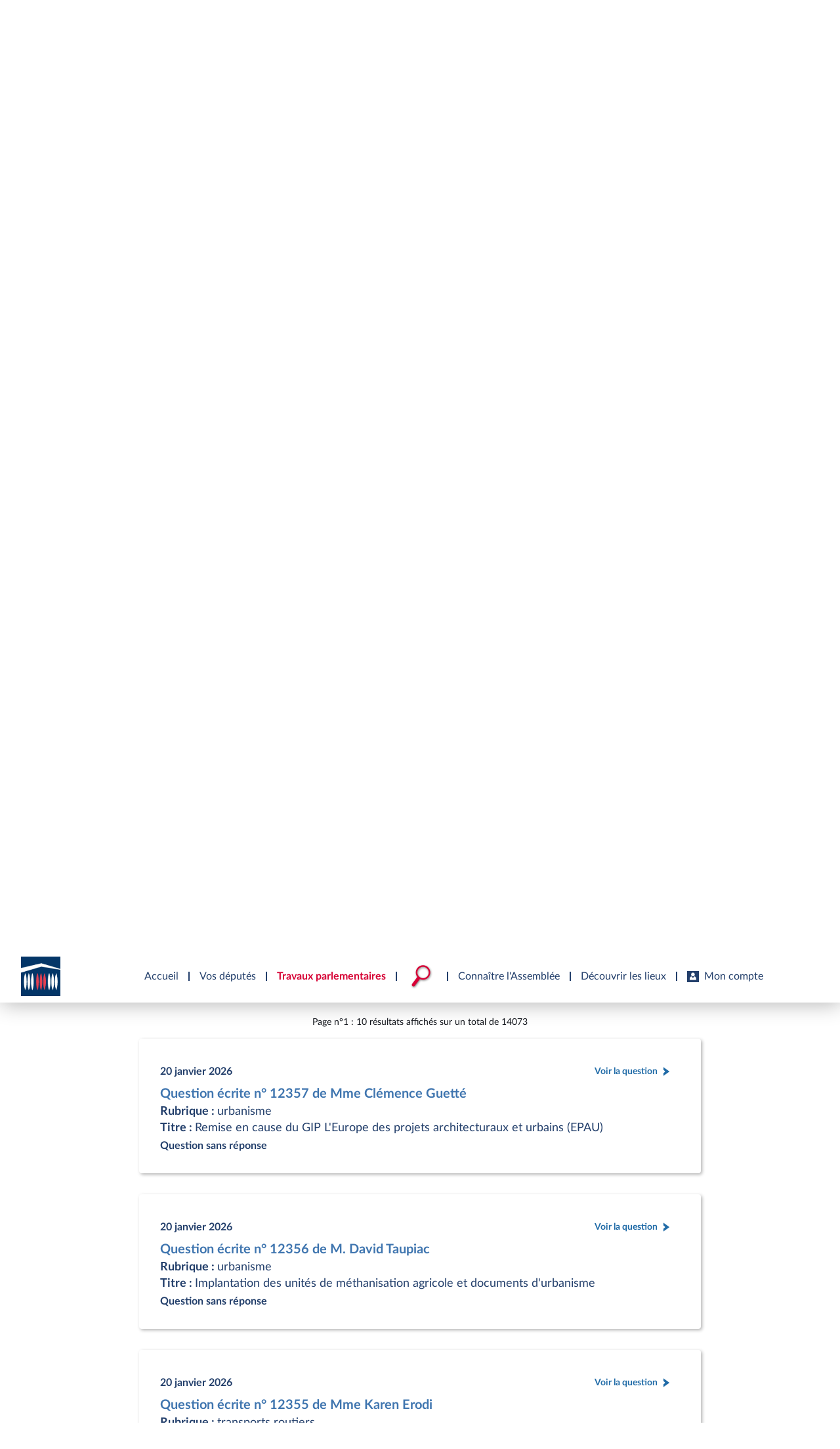

--- FILE ---
content_type: text/html; charset=UTF-8
request_url: https://www.assemblee-nationale.fr/dyn/questions/recherche
body_size: 26943
content:


<!DOCTYPE html>
<html class="no-js" lang="fr">
<head>
    <title>Recherche de questions (17 e  législature) - Assemblée nationale</title>
    <link rel="shortcut icon" href="/dyn/assets/favicon.ico" type="image/x-ico">

                

<meta charset="">
<meta name="Content-Type" content="text/html; charset=utf-8">
<meta name="Content-Language" content="fr">
<meta name="X-UA-Compatible" content="IE=edge,chrome=1">
<meta name="viewport" content="width=device-width, initial-scale=1, shrink-to-fit=no">
<meta name="author" content="">
<meta name="copyright" content="">
<meta name="description" content="">

<meta property="og:site_name" content="">
<meta property="og:type" content="website">
<meta property="og:url" content="https://www.assemblee-nationale.fr/dyn/questions/recherche">
<meta property="og:image" content="https://www.assemblee-nationale.fr/assets/images/logo_an_square_rs.png">
<meta property="og:title" content="Recherche de questions (17&lt;sup&gt;e&lt;/sup&gt; législature)">
<meta property="og:description" content="">
<meta name="twitter:card" content="summary_large_image">
<meta name="twitter:site" content="">

<meta name="robots" content="">

    
                    <link rel="stylesheet" href="/assets/build/main.css">

    
    <link rel="stylesheet" href="/assets/build/questions.css">
    <link href="https://www2.assemblee-nationale.fr/static/assets/groupe_politique_coloration.css" rel="stylesheet" type="text/css" />

                <script type="text/javascript" src="/dyn/es6/getvariable.js"></script>
    </head>
<body class="_coloration-travaux "
            >
    <ul class="menu-evitement">
                <li>            <a id="menu-accessibility-main"
               href="#main"
               title="Aller directement au contenu"
            >Aller au contenu</a></li>
        <li>            <a id="menu-accessibility-footer"
               href="#footer"
               title="Aller directement au bas de la page"
            >Aller en bas de la page</a></li>
    </ul>

    <div id="root">
                            <header class="site-header print-exclude">

    <div class="site-header--top-wrapper">
        <div class="container _medium">

            <span class="site-header--top-wrapper--title">Assemblée nationale</span>

            <div class="site-header--top-wrapper--left">
                <ul class="_no-style _gutter-xs _align-end focus-within">
                    <li>
                        <a class="button _icon-squared _colored-grey _big @Tilt"
                           href="https://www.acce-o.fr/client/assemblee-nationale"
                           target="_blank"
                           data-tipsy="Malentendants ? Sourds ?<br>Contactez-nous avec ACCEO (ouverture dans un nouvel onglet)"
                           data-position="bottom"
                           data-hoverScale="1.1"
                           style="background-image: url('/dyn/assets/images/icons/acceo.jpg');"
                        >
                            <span></span>
                        </a>
                    </li>
                                                            <li>
                        <div class="lang-selector">
                            <div class="lang-selector-current">
                                <div class="flag-item" flag-name="fr"></div>
                                <i class="an-icons-chevron-bottom _ml-xs"></i>
                            </div>
                            <div class="lang-selector-list">
                                <div class="lang-selector-list--items">
                                    <div class="flag-item" flag-name="gb">
                                        <a href="https://www2.assemblee-nationale.fr/langues/welcome-to-the-english-website-of-the-french-national-assembly" class="inner">Basculer vers le site en anglais</a>
                                    </div>
                                    <div class="flag-item" flag-name="de">
                                        <a href="https://www2.assemblee-nationale.fr/langues/willkommen-auf-der-deutschsprachigen-webseite-der-franzoesischen-nationalversammlung" class="inner">Basculer vers le site en allemand</a>
                                    </div>
                                </div>
                            </div>
                        </div>
                    </li>
                </ul>
            </div>

            <div class="site-header--top-wrapper--right">
                

    <div class="relative-flex _coloration-primary">
        <ul class="button-list @FocusableList">
                            <li>
                    <a class="button _icon-squared _colored _big @Tilt"
                       href="https://twitter.com/AssembleeNat"
                       target="_blank"
                       data-tipsy="Accéder à la page X (nouvel onglet)"
                       data-position="bottom"
                       data-hoverScale="1.1"
                    >
                        <span class="an-icons-twitter"></span>
                    </a>
                </li>
                                        <li>
                    <a class="button _icon-squared _colored _big @Tilt"
                       href="https://fr-fr.facebook.com/AssembleeNationale"
                       target="_blank"
                       data-tipsy="Accéder à la page Facebook (nouvel onglet)"
                       data-position="bottom"
                       data-hoverScale="1.1"
                    >
                        <span class="an-icons-facebook"></span>
                    </a>
                </li>
                                        <li>
                    <a class="button _icon-squared _colored _big @Tilt"
                       href="https://www.instagram.com/assembleenationale"
                       target="_blank"
                       data-tipsy="Accéder à la page Instagram (nouvel onglet)"
                       data-position="bottom"
                       data-hoverScale="1.1"
                    >
                        <span class="an-icons-instagram"></span>
                    </a>
                </li>
                                        <li>
                    <a class="button _icon-squared _colored _big @Tilt"
                       href="https://fr.linkedin.com/company/assemblee-nationale"
                       target="_blank"
                       data-tipsy="Accéder à la page LinkedIn (nouvel onglet)"
                       data-position="bottom"
                       data-hoverScale="1.1"
                    >
                        <span class="an-icons-linkedin2"></span>
                    </a>
                </li>
                                        <li>
                    <a class="button _icon-squared _colored _big @Tilt"
                       href="https://www.youtube.com/@Assemblee-nationale"
                       target="_blank"
                       data-tipsy="Accéder à la page YouTube (nouvel onglet)"
                       data-position="bottom"
                       data-hoverScale="1.1"
                    >
                        <span class="an-icons-youtube"></span>
                    </a>
                </li>
                                </ul>
    </div>


            </div>
        </div>
    </div>

    <div class="hr-flag-large"></div>

    <div class="site-header--logo-wrapper _colored" role="banner">
        <div class="@BackgroundVideo" data-videoOpacity="0.05" data-videoUrl="/dyn/assets/videos/background_video_5.mp4"></div>
        <div class="site-header--logo-wrapper--logo">
            <a href="https://www.assemblee-nationale.fr" class="inner">Accèder à la page d&#039;accueil</a>
        </div>
    </div>

</header>
    

        
<nav id="header-navigation">

    <div id="header-navigation--links">
        <div class="container">
            <ul id="header-main-navigation">
                <li class="">
                    <span>Accueil</span>
                    <a href="https://www.assemblee-nationale.fr" class="inner">Accèder à la page d&#039;accueil</a>
                </li>
                <li class="" data-tab-index="1">
                    <span>Vos députés</span>
                </li>
                <li class="current" data-tab-index="2">
                    <span>Travaux parlementaires</span>
                </li>
                <li data-tab-index="3" data-on="open-general-search">
                    <span>
                        <img src="/dyn/assets/images/icons/icon_search.png" alt="Recherche">
                    </span>
                </li>
                <li class="" data-tab-index="4">
                    <span>Connaître l&#039;Assemblée</span>
                </li>
                <li class="" data-tab-index="5">
                    <span>Découvrir les lieux</span>
                </li>
                <li class="" data-tab-index="6">
                    <span><i class="an-icons-user"></i>Mon compte</span>
                </li>
            </ul>
            <div id="header-navigation--logo">
                <a href="https://www.assemblee-nationale.fr" class="inner">Accèder à la page d&#039;accueil</a>
            </div>
                    </div>
    </div>

    <div id="header-navigation--tabs">

                <div class="header-navigation--tab _colored-deputes">
            <div class="container">
                <div class="ha-grid with-divider">
                    <div class="ha-grid-item size-1">
                        <div class="header-navigation--tab--info-box">
                            <div class="header-navigation--tab--info-box--title">Vos députés</div>
                            <div class="header-navigation--tab--info-box--content">
                                <img src="/dyn/assets/images/icons/icon_deputes.png" alt="">
                            </div>
                        </div>
                    </div>
                    <div class="ha-grid-item size-1">
                        <div class="header-navigation--tab--list-box">
                            <div class="content">
                                <a href="https://presidence.assemblee-nationale.fr/">Présidence</a>
                                <a href="https://www.assemblee-nationale.fr/dyn/vos-deputes">577 députés</a>
                                <a href="https://www.assemblee-nationale.fr/dyn/les-groupes-politiques">Groupes politiques</a>
                                <a href="https://www.elections-legislatives.fr">Élections législatives</a>
                            </div>
                        </div>
                    </div>
                    <div class="ha-grid-item size-1"></div>
                </div>
            </div>
        </div>

                <div class="header-navigation--tab _colored-travaux">
            <div class="container">
                <div class="ha-grid with-divider">
                    <div class="ha-grid-item size-1">
                        <div class="header-navigation--tab--info-box">
                            <div class="header-navigation--tab--info-box--title">Travaux parlementaires</div>
                            <div class="header-navigation--tab--info-box--content">
                                <img src="/dyn/assets/images/icons/icon_travaux.png" alt="">
                            </div>
                        </div>
                    </div>
                    <div class="ha-grid-item size-1">
                        <div class="header-navigation--tab--list-box">
                            <div class="title">
                                <a href="https://www.assemblee-nationale.fr/dyn/seance-publique">Séance publique</a>
                                <a href="https://www.assemblee-nationale.fr/dyn/commissions-et-autres-organes">Commissions et autres organes</a>
                                <a href="https://www.assemblee-nationale.fr/dyn/europe-et-international">Europe et International</a>
                                <a href="https://www.assemblee-nationale.fr/dyn/17/travaux-de-controle">Contrôle et évaluation </a>
                                <a href="https://www.assemblee-nationale.fr/dyn/congres">Congrès</a>
                                <a href="https://www.assemblee-nationale.fr/dyn/petitions">Pétitions</a>
                            </div>
                        </div>
                    </div>
                    <div class="ha-grid-item size-2">
                        <div class="header-navigation--tab--list-box">
                            <div class="title">
                                <a href="https://www.assemblee-nationale.fr/dyn/documents-parlementaires">Documents parlementaires</a>
                            </div>
                            <div class="content">
                                <div class="ha-grid">
                                    <div class="ha-grid-item size-full">
                                        <ul>
                                            <li><a href="https://www2.assemblee-nationale.fr/documents/liste/(type)/projets-loi">Projets de loi</a></li>
                                            <li><a href="https://www2.assemblee-nationale.fr/documents/liste/(type)/propositions-loi">Propositions de loi</a></li>
                                                                                        <li><a href="https://www.assemblee-nationale.fr/dyn/17/amendements" class="override-router-link">Amendements</a></li>
                                            <li><a href="https://www2.assemblee-nationale.fr/documents/liste/(type)/ta">Textes adoptés</a></li>
                                        </ul>
                                    </div>
                                    <div class="ha-grid-item size-full">
                                        <ul>
                                            <li><a href="https://www2.assemblee-nationale.fr/documents/liste/(type)/rapports-information/(legis)/17">Rapports d'information</a></li>
                                            <li><a href="https://www.assemblee-nationale.fr/dyn/17/organes/autres-commissions/commissions-enquete">Rapports d'enquête</a></li>
                                            <li><a href="https://www2.assemblee-nationale.fr/documents/liste/(type)/rapports">Rapports législatifs</a></li>
                                            <li><a href="https://www2.assemblee-nationale.fr/documents/liste/(type)/rapports-application-loi/(legis)/17">Rapports sur l'application des lois</a></li>
                                            <li><a href="https://www.assemblee-nationale.fr/dyn/taux-application-lois">Baromètre de l’application des lois</a></li>
                                        </ul>
                                    </div>
                                    <div class="ha-grid-item size-full">
                                        <ul>
                                            <li><a href="https://www.assemblee-nationale.fr/dyn/17/dossiers">Dossiers législatifs</a></li>
                                            <li><a href="https://www2.assemblee-nationale.fr/dans-l-hemicycle/budget-et-securite-sociale">Budget et sécurité sociale</a></li>
                                            <li><a href="https://www.assemblee-nationale.fr/dyn/17/questions">Questions écrites et orales</a></li>
                                            <li><a href="https://www.assemblee-nationale.fr/dyn/17/comptes-rendus/seance" target="_self">Comptes rendus des débats</a></li>
                                        </ul>
                                    </div>
                                </div>
                            </div>
                        </div>
                    </div>
                </div>
            </div>
        </div>

                <div class="header-navigation--tab">
            <div class="header-navigation--search-container">
                <div class="container _small">

                    <div class="search-input general-search-input">

            <div class="search-input--filter">
            <div class="search-input--filter-current _colored-grey">
                <span></span>
            </div>
            <div class="search-input--filter-selection _colored-grey"></div>
        </div>
    
    <div class="search-input--input">
        <input type="text" placeholder="Recherche général" alt="Recherche général">
        <div class="search-input--result-lists"></div>
    </div>

    <div class="search-input--submit _colored-grey">
        <i class="an-icons-search2"></i>
    </div>

</div>

                </div>
            </div>
        </div>

                <div class="header-navigation--tab _colored-connaissance">
            <div class="container">
                <div class="ha-grid with-divider">
                    <div class="ha-grid-item size-1">
                        <div class="header-navigation--tab--info-box">
                            <div class="header-navigation--tab--info-box--title">Connaître l&#039;Assemblée</div>
                            <div class="header-navigation--tab--info-box--content">
                                <img src="/dyn/assets/images/icons/icon_connaissance.png" alt="">
                            </div>
                        </div>
                    </div>
                    <div class="ha-grid-item size-1">
                        <div class="header-navigation--tab--list-box">
                            <div class="content">
                                <a href="https://www.assemblee-nationale.fr/dyn/role-et-pouvoir-de-assemblee">Rôle et pouvoirs de l'Assemblée</a>
                                <div class="header-navigation--tab--list-box--sublinks">
                                    <ul>
                                        <li><a href="https://www.assemblee-nationale.fr/dyn/synthese">Fiches « Connaissance de l’Assemblée »</a></li>
                                    </ul>
                                </div>
                                <a href="https://www.assemblee-nationale.fr/dyn/organisation-de-assemblee">Organisation de l'Assemblée</a>
                                <div class="header-navigation--tab--list-box--sublinks">
                                    <ul>
                                        <li><a href="https://presidence.assemblee-nationale.fr/">Présidence</a></li>
                                        <li><a href="https://www2.assemblee-nationale.fr/17/la-conference-des-presidents">Conférence des Présidents</a></li>
                                        <li><a href="https://www2.assemblee-nationale.fr/17/le-bureau-de-l-assemblee-nationale">Bureau</a></li>
                                        <li><a href="https://www2.assemblee-nationale.fr/17/le-college-des-questeurs">Collège des Questeurs</a></li>
                                        <li><a href="https://www.assemblee-nationale.fr/dyn/annuaire-des-services-de-assemblee-nationale">Services</a></li>
                                    </ul>
                                </div>
                            </div>
                        </div>
                    </div>
                    <div class="ha-grid-item size-1">
                        <div class="header-navigation--tab--list-box">
                            <div class="content">
                                <a href="https://www2.assemblee-nationale.fr/17/statistiques-de-l-activite-parlementaire">Statistiques et chiffres clés</a>
                                <a href="https://www.assemblee-nationale.fr/dyn/transparence-et-deontologie">Transparence et déontologie</a>
                                <a href="https://www.assemblee-nationale.fr/dyn/documents-de-reference">Documents de référence<span>( Constitution | Règlement de l'Assemblée ... )</span></a>
                            </div>
                        </div>
                    </div>
                    <div class="ha-grid-item size-1">
                        <div class="header-navigation--tab--list-box">
                            <div class="content">
                                <a href="https://www.assemblee-nationale.fr/dyn/histoire-et-patrimoine">Histoire</a>
                                <a href="https://www2.assemblee-nationale.fr/decouvrir-l-assemblee/juniors">Juniors</a>
                                <a href="http://archives.assemblee-nationale.fr/">Anciennes législatures</a>
                                <a href="https://www.assemblee-nationale.fr/liens.asp">Liens vers les sites publics</a>
                            </div>
                        </div>
                    </div>
                </div>
            </div>
        </div>

                <div class="header-navigation--tab _colored-patrimoine">
            <div class="container">
                <div class="ha-grid with-divider">
                    <div class="ha-grid-item size-1">
                        <div class="header-navigation--tab--info-box">
                            <div class="header-navigation--tab--info-box--title">Découvrir les lieux</div>
                            <div class="header-navigation--tab--info-box--content">
                                <img src="/dyn/assets/images/icons/icon_connaissance.png" alt="">
                            </div>
                        </div>
                    </div>
                    <div class="ha-grid-item size-1">
                        <div class="header-navigation--tab--list-box">
                            <div class="content">
                                <a href="https://www.assemblee-nationale.fr/dyn/visite">Visiter l'Assemblée</a>
                                <a href="https://www.assemblee-nationale.fr/dyn/visite/visite-virtuelle">Visite virtuelle du palais Bourbon</a>
                                <a href="https://www.assemblee-nationale.fr/dyn/assister-aux-debats">Assister à une séance</a>
                                <a href="https://www2.assemblee-nationale.fr/decouvrir-l-assemblee/ouverture-de-l-assemblee-aux-chercheurs2">Accès des chercheurs à l’Assemblée</a>
                            </div>
                        </div>
                    </div>
                    <div class="ha-grid-item size-1">
                        <div class="header-navigation--tab--list-box">
                            <div class="content">
                                <a href="https://www.assemblee-nationale.fr/dyn/histoire-et-patrimoine">Patrimoine</a>
                                <a href="https://www.assemblee-nationale.fr/dyn/bibliotheque">La Bibliothèque</a>
                                <a href="https://www.assemblee-nationale.fr/dyn/archives">Les archives</a>
                                <a href="https://www.assemblee-nationale.fr/dyn/visite#contacts_et_acces">Contacts et plan d'accès</a>
                                <a href="https://www.assemblee-nationale.fr/presse/photos.asp">Photos libres de droit </a>
                            </div>
                        </div>
                    </div>
                </div>
            </div>
        </div>

                <div class="header-navigation--tab _colored-primary">
            <div class="container">
                <div class="ha-grid with-divider">
                                                                 <div class="ha-grid-item size-1">
                            <div class="header-navigation--tab--info-box">
                                <div class="header-navigation--tab--info-box--title" data-assistant-amendement-allowed="false">Connexion &amp; inscription</div>
                                <div class="header-navigation--tab--info-box--content">
                                    <img src="/dyn/assets/images/icons/icon_account.png" alt="">
                                </div>
                            </div>
                        </div>

                        <div class="ha-grid-item size-2">
                            <div class="header-navigation--tab--center-box">
                                <div class="ha-grid _centered">
                                    <div class="ha-grid-item size-1-2">
                                        <div class="form-actions">
                                            <div class="form-action">
                                                <div class="button _colored-travaux @Tilt">
                                                    <i class="an-icons-unlock"></i>S&#039;identifier
                                                    <a class="inner" href="https://www.assemblee-nationale.fr/dyn/maintenance/authentification">S&#039;identifier</a>
                                                </div>
                                            </div>
                                            <div class="form-action _pt-small">
                                                <a href="https://www.assemblee-nationale.fr/dyn/maintenance/authentification">Mot de passe oublié <i class="an-icons-chevron-right"></i></a>
                                            </div>
                                        </div>
                                    </div>
                                </div>
                            </div>
                        </div>

                        <div class="ha-grid-item size-1">
                            <div class="header-navigation--tab--center-box">
                                <div class="registration-link @Tilt">
                                    <i class="an-icons-user"></i>
                                    <span class="_small">Vous n&#039;avez pas encore de compte ?</span>
                                    <br>
                                    <b><i class="an-icons-chevron-right"></i> Enregistrez-vous</b>
                                    <a href="https://www.assemblee-nationale.fr/dyn/maintenance/authentification" class="inner">S&#039;inscrire</a>
                                </div>
                            </div>
                        </div>
                                    </div>
            </div>
        </div>

    </div>
</nav>

<nav id="header-navigation-mobile">
    <div class="header-navigation-mobile--container">
        <div>
            <div>
                <div>
                    <div class="header-navigation-mobile--container--logo-wrapper">
                        <div class="header-navigation-mobile--container--logo-wrapper--logo">
                            <a href="https://www.assemblee-nationale.fr" class="inner">Accèder à la page d&#039;accueil</a>
                        </div>
                    </div>
                    <div class="header-navigation-mobile--container--sitename">Assemblée nationale</div>
                    <div class="icon-bookmarks-container">
                                            </div>
                </div>
            </div>
        </div>
    </div>
</nav>
<div id="header-navigation--spacer"></div>

<div id="site-mask"></div>

        
                            <nav class="page-breadcrumb print-exclude">
                <ul class="@FocusableList">
                                            <li>
                            <a href="/dyn/17/questions" target="_self" title="Accéder à la page « Questions 17e législature »">Questions 17<sup>e</sup> législature</a>
                        </li>
                                                                <li>
                            <span title="Vous êtes sur la page « Recherche de questions (17 e  législature) »">Recherche de questions (17 e  législature)</span>
                        </li>
                                    </ul>
            </nav>
        
                <main id="main" role="main">
                <div class="page _coloration-" >

        
        
                                        <div class="page-header _style-1">
    <div class="container _small">
        
<div class="page-title _pb-medium">
            <div >
        <h1 class="h1 ">Recherche de questions (17<sup>e</sup> législature)</h1>
    </div>
            <hr class="hr-flag">
            </div>


    </div>
</div>

            
                    
        <div class="page-content">
                <div class="question-search--form-toggle">
        <button id="bouton-repli" data-toggle="collapse" data-target=".\@EmbedSearch-form"
                aria-expanded="false">
            <span id="texte-bouton-repli">Replier le formulaire de recherche</span>
            <i id="image-bouton-repli" class="an-icons-chevron-top"></i>
        </button>
    </div>
    <section class="an-section _colored-white _with-shadow _pt-medium _pb-medium">
        <div class="container" id="RechercheQuestion">
                
    <div class="@EmbedSearch list-page">
            <form class="@EmbedSearch-form collapse show"
          role="search"
          autocomplete="off">
        <section class="an-section _colored-white _with-shadow _pt-medium _pb-medium">
            <div class="container">
                <div class="container ha-grid _mb-xs">
                    


    
    <div class="ha-grid-item _size-2" >

<div class="@SelectInput _block _colored  "
     data-mode="standard"
     data-ajaxUrl=""
     data-selected-value="/dyn/17/questions/recherche"
     data-isMultiple="false"
     data-useSearch="false"
     >
        
 




<div class="@TextInput    "
              data-autoBlurCallback=false data-isClearable=>
            <label for="legislatureSearchInput">Législature</label>
            <input id="legislatureSearchInput"
                      value="" type="text"
                                     class=search role=combobox aria-controls=legislatureOptionList                                                                            >
    <label for="legislatureSearchInput" generated="true" class="error" style="display: none"></label>

    </div>


    <p class="_small"></p>




    <select id="legislature"
                                                             autocomplete=off    >
                                                                                                <option value="/dyn/17/questions/recherche">17<sup>e</sup></option>
                                                                                    <option value="/dyn/16/questions/recherche">16<sup>e</sup></option>
                                                                                    <option value="/dyn/15/questions/recherche">15<sup>e</sup></option>
                                                                                    <option value="/dyn/14/questions/recherche">14<sup>e</sup></option>
                                                                                    <option value="/dyn/13/questions/recherche">13<sup>e</sup></option>
                                                                                    <option value="/dyn/12/questions/recherche">12<sup>e</sup></option>
                                                                                    <option value="/dyn/11/questions/recherche">11<sup>e</sup></option>
                                                                                    <option value="/dyn/10/questions/recherche">10<sup>e</sup></option>
                                                                                    <option value="/dyn/9/questions/recherche">9<sup>e</sup></option>
                                                                                    <option value="/dyn/8/questions/recherche">8<sup>e</sup></option>
                                                                                    <option value="/dyn/7/questions/recherche">7<sup>e</sup></option>
                                        </select>

    </div>


    <p class="_small"></p>

    </div>

                    <div class="ha-grid-item _mb-medium _size-2"></div>
                    



    <div class="ha-grid-item _size-2" >

<div class="@SelectInput _border _colored  "
     data-mode="standard"
     data-ajaxUrl=""
     data-selected-value=""
     data-isMultiple="true"
     data-useSearch="true"
     >
        
 




<div class="@TextInput    "
              data-autoBlurCallback=false data-isClearable=1>
            <label for="questionTypeSearchInput">Type(s) de question</label>
            <input id="questionTypeSearchInput"
                      value="" type="text"
                                     class=search role=combobox aria-controls=questionTypeOptionList                                                                            >
    <label for="questionTypeSearchInput" generated="true" class="error" style="display: none"></label>

    </div>


    <p class="_small"></p>




    <select id="questionType"
            name="questionType"                        multiple                            >
                                                                                                <option value="qe">Écrite</option>
                                                                                    <option value="qosd">Orale</option>
                                                                                    <option value="qg">Au Gouvernement</option>
                                        </select>

    </div>


    <p class="_small"></p>

    </div>

                </div>
                <div class="container ha-grid _mb-xs">
                    <div class="ha-grid-item _size-2 @FormInputListener" data-listenTo="#questionType"
                         data-conditionValue="qe">
                        


    <div class="ha-grid-item _size-2" >

<div id="@SwitchInput-avecReponse"
     class="@SwitchInput _border _colored "
     >
    <input id="avecReponse"
           name="avecReponse"           type="checkbox" value="avecReponse"
                                                    >
    <span class="@SwitchInput--slider"></span>
    <label for="avecReponse">Avec réponse uniquement</label>
    <label for="avecReponse" generated="true" class="error" style="display: none"></label>

    </div>


    <p class="_small"></p>

    </div>

                    </div>
                </div>
                <div class="container ha-grid _mb-xs">
                                            <div class="ha-grid-item _mb-medium _size-2 @FormInputListener" data-listenTo="#questionType"
                             data-conditionValue="qe|qosd">
                            


    <div class="ha-grid-item _size-2" >

<div id="@SwitchInput-retiree"
     class="@SwitchInput _border _colored "
     >
    <input id="retiree"
           name="retiree"           type="checkbox" value="retiree"
                                                    >
    <span class="@SwitchInput--slider"></span>
    <label for="retiree">Questions retirées uniquement</label>
    <label for="retiree" generated="true" class="error" style="display: none"></label>

    </div>


    <p class="_small"></p>

    </div>

                        </div>
                        <div class="ha-grid-item _mb-xs _size-2 @FormInputListener" data-listenTo="#retiree"
                             data-conditionValue="true">
                            



    <div class="ha-grid-item _size-2" >

<div class="@SelectInput _border _colored  "
     data-mode="standard"
     data-ajaxUrl=""
     data-selected-value=""
     data-isMultiple="true"
     data-useSearch="true"
     >
        
 




<div class="@TextInput    "
              data-autoBlurCallback=false data-isClearable=1>
            <label for="raisonRetraitSearchInput">Raison de la clôture</label>
            <input id="raisonRetraitSearchInput"
                      value="" type="text"
                                     class=search role=combobox aria-controls=raisonRetraitOptionList                                                                            >
    <label for="raisonRetraitSearchInput" generated="true" class="error" style="display: none"></label>

    </div>


    <p class="_small"></p>




    <select id="raisonRetrait"
            name="raisonRetrait"                        multiple                            >
                                                                                                <option value="Fin de mandat">Fin de mandat</option>
                                                                                    <option value="Retrait à l&#039;initiative de l&#039;auteur">Retrait à l'initiative de l'auteur</option>
                                                                                    <option value="Retrait pour cause de question identique">Retrait pour cause de question identique</option>
                                        </select>

    </div>


    <p class="_small"></p>

    </div>

                        </div>
                                    </div>
                <div class="container ha-grid _mb-medium">
                    <div class="ha-grid-item _mb-medium _size-2 @FormInputListener" data-listenTo="#questionType"
                         data-conditionValue="qe">
                        


    <div class="ha-grid-item _size-2" >

<div id="@SwitchInput-signalee"
     class="@SwitchInput _border _colored "
     >
    <input id="signalee"
           name="signalee"           type="checkbox" value="signalee"
                                                    >
    <span class="@SwitchInput--slider"></span>
    <label for="signalee">Questions signalées uniquement</label>
    <label for="signalee" generated="true" class="error" style="display: none"></label>

    </div>


    <p class="_small"></p>

    </div>

                    </div>
                </div>
                <div class="container ha-grid _mb-medium">
                    
 



    <div class="ha-grid-item _size-2" >

<div class="@TextInput _border _colored  "
             >
            <label for="rechercheTextuelle">Recherche par mots-clés</label>
            <input id="rechercheTextuelle"
           name="rechercheTextuelle"           value="" type="text"
                                                                                                                >
    <label for="rechercheTextuelle" generated="true" class="error" style="display: none"></label>

            <div class="relative-block">
            <span class="infobulle" data-tipsy="Pour rechercher un groupe de mots, le saisir entre guillemets. Ex : « animaux sauvages ».&lt;br&gt;Pour rechercher plusieurs mots (isolés), intercaler le mot clé « and » entre chaque mot. Ex : animaux and sauvages and forêt."></span>

        </div>
    </div>


    <p class="_small"></p>


    </div>

                </div>
                <div class="container ha-grid _mb-medium">
                    <div class="ha-grid-item _mb-medium _size-4">
                        <h3 class="h3 _colored">Recherche par critères</h3>
                    </div>
                                                                



    <div class="ha-grid-item _size-2" >

<div class="@SelectInput _border _colored  "
     data-mode="standard"
     data-ajaxUrl=""
     data-selected-value=""
     data-isMultiple="true"
     data-useSearch="true"
     >
        
 




<div class="@TextInput    "
              data-autoBlurCallback=false data-isClearable=1>
            <label for="deputeSearchInput">Député(e)</label>
            <input id="deputeSearchInput"
                      value="" type="text"
                                     class=search role=combobox aria-controls=deputeOptionList                                                                            >
    <label for="deputeSearchInput" generated="true" class="error" style="display: none"></label>

    </div>


    <p class="_small"></p>




    <select id="depute"
            name="depute"                        multiple                            >
                                                                                                <option value="PA793214">Abadie-Amiel Audrey</option>
                                                                                    <option value="PA795228">Abomangoli Nadège</option>
                                                                                    <option value="PA794278">Albertini Xavier</option>
                                                                                    <option value="PA793262">Alexandre Laurent</option>
                                                                                    <option value="PA793992">Alfandari Henri</option>
                                                                                    <option value="PA841067">Allegret-Pilot Alexandre</option>
                                                                                    <option value="PA840665">Allemand Marie-José</option>
                                                                                    <option value="PA793432">Allisio Franck</option>
                                                                                    <option value="PA841207">Alloncle Charles</option>
                                                                                    <option value="PA794906">Amard Gabriel</option>
                                                                                    <option value="PA841495">Amblard Maxime</option>
                                                                                    <option value="PA795950">Amiel David</option>
                                                                                    <option value="PA794138">Amiot Ségolène</option>
                                                                                    <option value="PA610968">Amirshahi Pouria</option>
                                                                                    <option value="PA795588">Amrani Farida</option>
                                                                                    <option value="PA721158">Anglade Pieyre-Alexandre</option>
                                                                                    <option value="PA795084">Arenas Rodrigo</option>
                                                                                    <option value="PA795144">Armand Antoine</option>
                                                                                    <option value="PA842105">Arnault Raphaël</option>
                                                                                    <option value="PA793780">Arrighi Christine</option>
                                                                                    <option value="PA722190">Attal Gabriel</option>
                                                                                    <option value="PA588884">Autain Clémentine</option>
                                                                                    <option value="PA796118">Auzanot Bénédicte</option>
                                                                                    <option value="PA642764">Aviragnet Joël</option>
                                                                                    <option value="PA841701">Balage El Mariky Léa</option>
                                                                                    <option value="PA719558">Balanant Erwan</option>
                                                                                    <option value="PA794562">Ballard Philippe</option>
                                                                                    <option value="PA842279">Bamana Anchya</option>
                                                                                    <option value="PA720256">Bannier Géraldine</option>
                                                                                    <option value="PA643143">Baptiste Christian</option>
                                                                                    <option value="PA267561">Barèges Brigitte</option>
                                                                                    <option value="PA368">Barnier Michel</option>
                                                                                    <option value="PA721836">Barrot Jean-Noël</option>
                                                                                    <option value="PA793238">Barthès Christophe</option>
                                                                                    <option value="PA840829">Barusseau Fabrice</option>
                                                                                    <option value="PA267763">Bataille Jean-Pierre</option>
                                                                                    <option value="PA335999">Batho Delphine</option>
                                                                                    <option value="PA342415">Battistel Marie-Noëlle</option>
                                                                                    <option value="PA793374">Baubry Romain</option>
                                                                                    <option value="PA606793">Baumel Laurent</option>
                                                                                    <option value="PA841745">Bay Pascale</option>
                                                                                    <option value="PA642847">Bazin Thibault</option>
                                                                                    <option value="PA718884">Bazin-Malgras Valérie</option>
                                                                                    <option value="PA793158">Beaurain José</option>
                                                                                    <option value="PA642935">Becht Olivier</option>
                                                                                    <option value="PA720362">Belhaddad Belkhir</option>
                                                                                    <option value="PA795278">Bellamy Béatrice</option>
                                                                                    <option value="PA842211">Bellay Béatrice</option>
                                                                                    <option value="PA795362">Belluco Lisa</option>
                                                                                    <option value="PA841657">Belouassa-Cherifi Anaïs</option>
                                                                                    <option value="PA795454">Ben Cheikh Karim</option>
                                                                                    <option value="PA796106">Bénard Édouard</option>
                                                                                    <option value="PA841315">Benbrahim Karim</option>
                                                                                    <option value="PA332228">Benoit Thierry</option>
                                                                                    <option value="PA794434">Bentz Christophe</option>
                                                                                    <option value="PA805166">Bergantz Anne</option>
                                                                                    <option value="PA722046">Bergé Aurore</option>
                                                                                    <option value="PA408578">Berger Jean-Didier</option>
                                                                                    <option value="PA720430">Bernalicis Ugo</option>
                                                                                    <option value="PA841645">Bernhardt Théo</option>
                                                                                    <option value="PA687214">Berrios Sylvain</option>
                                                                                    <option value="PA719218">Berville Hervé</option>
                                                                                    <option value="PA309643">Besse Véronique</option>
                                                                                    <option value="PA793772">Bex Christophe</option>
                                                                                    <option value="PA842001">Bigot Guillaume</option>
                                                                                    <option value="PA720822">Bilde Bruno</option>
                                                                                    <option value="PA795616">Bilongo Carlos Martens</option>
                                                                                    <option value="PA840997">Biteau Benoît</option>
                                                                                    <option value="PA720668">Blairy Emmanuel</option>
                                                                                    <option value="PA794886">Blanc Sophie</option>
                                                                                    <option value="PA842183">Blanchard Benoît</option>
                                                                                    <option value="PA719024">Blanchet Christophe</option>
                                                                                    <option value="PA774954">Blin Anne-Laure</option>
                                                                                    <option value="PA840889">Bloch Matthieu</option>
                                                                                    <option value="PA796042">Boccaletti Frédéric</option>
                                                                                    <option value="PA720162">Bolo Philippe</option>
                                                                                    <option value="PA793444">Bompard Manuel</option>
                                                                                    <option value="PA569">Bonnecarrère Philippe</option>
                                                                                    <option value="PA841885">Bonnet Arnaud</option>
                                                                                    <option value="PA841507">Bonnet Nicolas</option>
                                                                                    <option value="PA719968">Bonnet Sylvie</option>
                                                                                    <option value="PA721410">Bonnivard Émilie</option>
                                                                                    <option value="PA266793">Bony Jean-Yves</option>
                                                                                    <option value="PA793844">Bordes Pascale</option>
                                                                                    <option value="PA717161">Borne Élisabeth</option>
                                                                                    <option value="PA642695">Bothorel Éric</option>
                                                                                    <option value="PA721816">Boucard Ian</option>
                                                                                    <option value="PA606507">Boudié Florent</option>
                                                                                    <option value="PA841487">Boulogne Anthony</option>
                                                                                    <option value="PA794094">Bouloux Mickaël</option>
                                                                                    <option value="PA794938">Boumertit Idir</option>
                                                                                    <option value="PA841131">Bouquin Manon</option>
                                                                                    <option value="PA342240">Bourgeaux Jean-Luc</option>
                                                                                    <option value="PA720838">Bourouaha Soumya</option>
                                                                                    <option value="PA719032">Bouyx Bertrand</option>
                                                                                    <option value="PA793182">Bovet Jorys</option>
                                                                                    <option value="PA795318">Boyard Louis</option>
                                                                                    <option value="PA841339">Brard Jean-Michel</option>
                                                                                    <option value="PA721908">Braun-Pivet Yaël</option>
                                                                                    <option value="PA795990">Bregeon Maud</option>
                                                                                    <option value="PA330008">Breton Xavier</option>
                                                                                    <option value="PA793508">Brigand Hubert</option>
                                                                                    <option value="PA721336">Brocard Blandine</option>
                                                                                    <option value="PA794330">Brosse Anthony</option>
                                                                                    <option value="PA794710">Brugerolles Julien</option>
                                                                                    <option value="PA719890">Brulebois Danielle</option>
                                                                                    <option value="PA718838">Brun Fabrice</option>
                                                                                    <option value="PA793624">Brun Philippe</option>
                                                                                    <option value="PA840817">Bruneau Joël</option>
                                                                                    <option value="PA722000">Buchou Stéphane</option>
                                                                                    <option value="PA794798">Buffet Françoise</option>
                                                                                    <option value="PA793134">Buisson Jérôme</option>
                                                                                    <option value="PA841023">Cadalen Pierre-Yves</option>
                                                                                    <option value="PA795762">Califer Elie</option>
                                                                                    <option value="PA721750">Calvez Céline</option>
                                                                                    <option value="PA608264">Capdevielle Colette</option>
                                                                                    <option value="PA841973">Carbonnel Pierre-Henri</option>
                                                                                    <option value="PA795330">Caroit Eléonore</option>
                                                                                    <option value="PA796090">Caron Aymeric</option>
                                                                                    <option value="PA793912">Carrière Sylvain</option>
                                                                                    <option value="PA841801">Carteron Danièle</option>
                                                                                    <option value="PA719138">Castellani Michel</option>
                                                                                    <option value="PA840075">Casterman Eddy</option>
                                                                                    <option value="PA794554">Castiglione Salvatore</option>
                                                                                    <option value="PA795868">Castor Jean-Victor</option>
                                                                                    <option value="PA842187">Cathala Gabrielle</option>
                                                                                    <option value="PA842311">Caure Vincent</option>
                                                                                    <option value="PA719922">Causse Lionel</option>
                                                                                    <option value="PA793940">Cazenave Thomas</option>
                                                                                    <option value="PA719472">Cazeneuve Jean-René</option>
                                                                                    <option value="PA795864">Cazeneuve Pierre</option>
                                                                                    <option value="PA841047">Ceccoli François-Xavier</option>
                                                                                    <option value="PA842037">Cernon Bérenger</option>
                                                                                    <option value="PA840701">Chaix Bernard</option>
                                                                                    <option value="PA267306">Chassaigne André</option>
                                                                                    <option value="PA794008">Chatelain Cyrielle</option>
                                                                                    <option value="PA840721">Chavent Marc</option>
                                                                                    <option value="PA795908">Chenevard Yannick</option>
                                                                                    <option value="PA720468">Chenu Sébastien</option>
                                                                                    <option value="PA791812">Chikirou Sophia</option>
                                                                                    <option value="PA841347">Chouin Stéphane</option>
                                                                                    <option value="PA642868">Christophe Paul</option>
                                                                                    <option value="PA840903">Christophle Paul</option>
                                                                                    <option value="PA794198">Chudeau Roger</option>
                                                                                    <option value="PA330240">Ciotti Éric</option>
                                                                                    <option value="PA840159">Clavet Bruno</option>
                                                                                    <option value="PA793736">Clouet Hadrien</option>
                                                                                    <option value="PA795402">Coggia Nathalie</option>
                                                                                    <option value="PA841431">Colin-Oesterlé Nathalie</option>
                                                                                    <option value="PA719286">Colombani Paul-André</option>
                                                                                    <option value="PA793548">Colombier Caroline</option>
                                                                                    <option value="PA721202">Coquerel Éric</option>
                                                                                    <option value="PA721210">Corbière Alexis</option>
                                                                                    <option value="PA718850">Cordier Pierre</option>
                                                                                    <option value="PA719118">Cormier-Bouligeon François</option>
                                                                                    <option value="PA722390">Corneloup Josiane</option>
                                                                                    <option value="PA793520">Cosson Mickaël</option>
                                                                                    <option value="PA795136">Coulomme Jean-François</option>
                                                                                    <option value="PA841295">Courbon Pierrick</option>
                                                                                    <option value="PA794430">Criaud Michel</option>
                                                                                    <option value="PA793716">Croizier Laurent</option>
                                                                                    <option value="PA793322">D'Intorni Christelle</option>
                                                                                    <option value="PA795644">Da Conceicao Carvalho Nathalie</option>
                                                                                    <option value="PA332523">Dalloz Marie-Christine</option>
                                                                                    <option value="PA607846">Darmanin Gérald</option>
                                                                                    <option value="PA719914">Darrieussecq Geneviève</option>
                                                                                    <option value="PA793122">Daubié Romain</option>
                                                                                    <option value="PA793452">Davi Hendrik</option>
                                                                                    <option value="PA1008">David Alain</option>
                                                                                    <option value="PA942">de Courson Charles</option>
                                                                                    <option value="PA841613">de Fleurian Marc</option>
                                                                                    <option value="PA642988">de Lépinau Hervé</option>
                                                                                    <option value="PA842141">de Maistre Élisabeth</option>
                                                                                    <option value="PA841359">de Pélichy Constance</option>
                                                                                    <option value="PA840119">Delannoy Sandra</option>
                                                                                    <option value="PA793394">Delaporte Arthur</option>
                                                                                    <option value="PA795430">Delautrette Stéphane</option>
                                                                                    <option value="PA793464">Delogu Sébastien</option>
                                                                                    <option value="PA840713">Delorme Duret Sophie</option>
                                                                                    <option value="PA794982">Delpech Julie</option>
                                                                                    <option value="PA330909">Descoeur Vincent</option>
                                                                                    <option value="PA793166">Dessigny Jocelyn</option>
                                                                                    <option value="PA794042">Dezarnaud Sylvie</option>
                                                                                    <option value="PA720386">Di Filippo Fabien</option>
                                                                                    <option value="PA793928">Diaz Edwige</option>
                                                                                    <option value="PA841919">Diop Dieynaba</option>
                                                                                    <option value="PA842155">Diouara Aly</option>
                                                                                    <option value="PA722382">Dirx Benjamin</option>
                                                                                    <option value="PA712015">Dive Julien</option>
                                                                                    <option value="PA794762">Dogor-Such Sandrine</option>
                                                                                    <option value="PA606573">Dombre Coste Fanny</option>
                                                                                    <option value="PA793146">Dragon Nicolas</option>
                                                                                    <option value="PA720154">Dubré-Chirat Nicole</option>
                                                                                    <option value="PA608826">Duby-Muller Virginie</option>
                                                                                    <option value="PA841633">Dufau Peio</option>
                                                                                    <option value="PA840135">Dufosset Alexandre</option>
                                                                                    <option value="PA795200">Dufour Alma</option>
                                                                                    <option value="PA870009">Duparay Lionel</option>
                                                                                    <option value="PA841351">Duplessy Emmanuel</option>
                                                                                    <option value="PA643175">Dupont Stella</option>
                                                                                    <option value="PA842073">Dussausaye Gaëtan</option>
                                                                                    <option value="PA841761">Dutremble Aurélien</option>
                                                                                    <option value="PA794854">Echaniz Inaki</option>
                                                                                    <option value="PA794718">Engrand Christine</option>
                                                                                    <option value="PA795844">Erodi Karen</option>
                                                                                    <option value="PA607193">Errante Sophie</option>
                                                                                    <option value="PA842195">Eskenazi Romain</option>
                                                                                    <option value="PA841621">Evrard Auguste</option>
                                                                                    <option value="PA794658">Fait Philippe</option>
                                                                                    <option value="PA793246">Falcon Frédéric</option>
                                                                                    <option value="PA605694">Falorni Olivier</option>
                                                                                    <option value="PA721896">Faucillon Elsa</option>
                                                                                    <option value="PA609332">Faure Olivier</option>
                                                                                    <option value="PA267042">Favennec-Bécot Yannick</option>
                                                                                    <option value="PA840773">Fayssat Olivier</option>
                                                                                    <option value="PA841665">Fégné Denis</option>
                                                                                    <option value="PA841251">Feld Mathilde</option>
                                                                                    <option value="PA794786">Fernandes Emmanuel</option>
                                                                                    <option value="PA795884">Ferracci Marc</option>
                                                                                    <option value="PA795120">Ferrari Marina</option>
                                                                                    <option value="PA794870">Ferrer Sylvie</option>
                                                                                    <option value="PA719938">Fesneau Marc</option>
                                                                                    <option value="PA722134">Fiévet Jean-Marie</option>
                                                                                    <option value="PA267780">Firmin Le Bodo Agnès</option>
                                                                                    <option value="PA840143">Florquin Guillaume</option>
                                                                                    <option value="PA1327">Forissier Nicolas</option>
                                                                                    <option value="PA840801">Fouquart Emmanuel</option>
                                                                                    <option value="PA793980">Fournier Charles</option>
                                                                                    <option value="PA794678">Frappé Thierry</option>
                                                                                    <option value="PA840235">Frébault Moerani</option>
                                                                                    <option value="PA822617">Froger Martine</option>
                                                                                    <option value="PA841151">Fruchon Alix</option>
                                                                                    <option value="PA722284">Fuchs Bruno</option>
                                                                                    <option value="PA722366">Fugit Jean-Luc</option>
                                                                                    <option value="PA841139">Gabarron Julien</option>
                                                                                    <option value="PA796070">Gaillard Perceval</option>
                                                                                    <option value="PA719736">Galliard-Minier Camille</option>
                                                                                    <option value="PA793892">Galzy Stéphanie</option>
                                                                                    <option value="PA795010">Garin Marie-Charlotte</option>
                                                                                    <option value="PA333285">Garot Guillaume</option>
                                                                                    <option value="PA722358">Gassilloud Thomas</option>
                                                                                    <option value="PA721024">Genetet Anne</option>
                                                                                    <option value="PA605991">Genevard Annie</option>
                                                                                    <option value="PA794470">Gérard Félicie</option>
                                                                                    <option value="PA794234">Gernigon François</option>
                                                                                    <option value="PA841737">Gery Jonathan</option>
                                                                                    <option value="PA796034">Giletti Frank</option>
                                                                                    <option value="PA793832">Gillet Yoann</option>
                                                                                    <option value="PA793102">Girard Christian</option>
                                                                                    <option value="PA841419">Girard Damien</option>
                                                                                    <option value="PA718674">Givernet Olga</option>
                                                                                    <option value="PA840939">Godard Océane</option>
                                                                                    <option value="PA841539">Gokel Julien</option>
                                                                                    <option value="PA841605">Golliot Antoine</option>
                                                                                    <option value="PA841869">Gonord Michel</option>
                                                                                    <option value="PA793362">Gonzalez José</option>
                                                                                    <option value="PA266797">Gosselin Philippe</option>
                                                                                    <option value="PA331973">Got Pascale</option>
                                                                                    <option value="PA721296">Gouffier Valente Guillaume</option>
                                                                                    <option value="PA794418">Goulet Florence</option>
                                                                                    <option value="PA720560">Goulet Perrine</option>
                                                                                    <option value="PA793592">Grangier Géraldine</option>
                                                                                    <option value="PA840171">Grégoire Emmanuel</option>
                                                                                    <option value="PA721764">Grégoire Olivia</option>
                                                                                    <option value="PA267318">Grelier Jean-Carles</option>
                                                                                    <option value="PA795540">Grenon Daniel</option>
                                                                                    <option value="PA840757">Griseti Monique</option>
                                                                                    <option value="PA794058">Gruet Justine</option>
                                                                                    <option value="PA1567">Guedj Jérôme</option>
                                                                                    <option value="PA841833">Guerin David</option>
                                                                                    <option value="PA795310">Guetté Clémence</option>
                                                                                    <option value="PA841451">Guibert Julien</option>
                                                                                    <option value="PA794734">Guiniot Michel</option>
                                                                                    <option value="PA794478">Guiraud David</option>
                                                                                    <option value="PA793218">Guitton Jordan</option>
                                                                                    <option value="PA795258">Gumbs Frantz</option>
                                                                                    <option value="PA842013">Gustave Steevy</option>
                                                                                    <option value="PA1592">Habib David</option>
                                                                                    <option value="PA841471">Hablot Stéphane</option>
                                                                                    <option value="PA795958">Haddad Benjamin</option>
                                                                                    <option value="PA842263">Hadizadeh Ayda</option>
                                                                                    <option value="PA841947">Hamdane Zahia</option>
                                                                                    <option value="PA795900">Hamelet Marine</option>
                                                                                    <option value="PA722070">Henriet Pierre</option>
                                                                                    <option value="PA1630">Herbillon Michel</option>
                                                                                    <option value="PA841813">Herouin-Léautey Florence</option>
                                                                                    <option value="PA840947">Hervieu Catherine</option>
                                                                                    <option value="PA841853">Hervieu Céline</option>
                                                                                    <option value="PA608416">Hetzel Patrick</option>
                                                                                    <option value="PA794082">Hignet Mathilde</option>
                                                                                    <option value="PA841709">Hoffman Emmanuelle</option>
                                                                                    <option value="PA1654">Hollande François</option>
                                                                                    <option value="PA722150">Houlié Sacha</option>
                                                                                    <option value="PA793632">Houssin Timothée</option>
                                                                                    <option value="PA842085">Humbert Sébastien</option>
                                                                                    <option value="PA841017">Huwart Harold</option>
                                                                                    <option value="PA267200">Huyghe Sébastien</option>
                                                                                    <option value="PA795954">Ibled Catherine</option>
                                                                                    <option value="PA794022">Iordanoff Jérémie</option>
                                                                                    <option value="PA722374">Isaac-Sibille Cyrille</option>
                                                                                    <option value="PA794598">Jacobelli Laurent</option>
                                                                                    <option value="PA720354">Jacques Jean-Michel</option>
                                                                                    <option value="PA842117">Jeanbrun Vincent</option>
                                                                                    <option value="PA841439">Jenft Pascal</option>
                                                                                    <option value="PA719778">Jolivet François</option>
                                                                                    <option value="PA794030">Jolly Alexis</option>
                                                                                    <option value="PA841749">Joncour Tiffany</option>
                                                                                    <option value="PA841075">Josserand Sylvie</option>
                                                                                    <option value="PA720038">Josso Sandrine</option>
                                                                                    <option value="PA840869">Joubert Florence</option>
                                                                                    <option value="PA643192">Jourdan Chantal</option>
                                                                                    <option value="PA346782">Juvin Philippe</option>
                                                                                    <option value="PA795998">K/Bidi Émeline</option>
                                                                                    <option value="PA335054">Karamanli Marietta</option>
                                                                                    <option value="PA719372">Kasbarian Guillaume</option>
                                                                                    <option value="PA795156">Keloua Hachi Fatiha</option>
                                                                                    <option value="PA794130">Kerbrat Andy</option>
                                                                                    <option value="PA719052">Kervran Loïc</option>
                                                                                    <option value="PA643184">Klinkert Brigitte</option>
                                                                                    <option value="PA722328">Kremer Eliane</option>
                                                                                    <option value="PA719798">Labaronne Daniel</option>
                                                                                    <option value="PA720846">Lachaud Bastien</option>
                                                                                    <option value="PA719282">Lacombe Xavier</option>
                                                                                    <option value="PA794146">Laernoes Julie</option>
                                                                                    <option value="PA841223">Lahais Tristan</option>
                                                                                    <option value="PA841729">Lahmar Abdelkader</option>
                                                                                    <option value="PA719918">Lainé Fabien</option>
                                                                                    <option value="PA795516">Laisney Maxime</option>
                                                                                    <option value="PA721004">Lakrafi Amélia</option>
                                                                                    <option value="PA795390">Lalanne Sandrine</option>
                                                                                    <option value="PA842125">Lam Thomas</option>
                                                                                    <option value="PA794354">Laporte Hélène</option>
                                                                                    <option value="PA795334">Larrouquis Benoît</option>
                                                                                    <option value="PA721984">Latombe Philippe</option>
                                                                                    <option value="PA841693">Laussucq Jean</option>
                                                                                    <option value="PA720022">Lauzzana Michel</option>
                                                                                    <option value="PA795912">Lavalette Laure</option>
                                                                                    <option value="PA841837">Le Bourgeois Robert</option>
                                                                                    <option value="PA841515">Le Coq Aurélien</option>
                                                                                    <option value="PA719412">Le Feur Sandrine</option>
                                                                                    <option value="PA840979">Le Fur Corentin</option>
                                                                                    <option value="PA719404">Le Gac Didier</option>
                                                                                    <option value="PA795672">Le Gall Arnaud</option>
                                                                                    <option value="PA345722">Le Grip Constance</option>
                                                                                    <option value="PA794426">Le Hénanff Anne</option>
                                                                                    <option value="PA719388">Le Meur Annaïg</option>
                                                                                    <option value="PA719756">Le Nabour Christine</option>
                                                                                    <option value="PA720342">Le Peih Nicole</option>
                                                                                    <option value="PA720614">Le Pen Marine</option>
                                                                                    <option value="PA795746">Léaument Antoine</option>
                                                                                    <option value="PA721852">Lebec Marie</option>
                                                                                    <option value="PA774962">Lebon Karine</option>
                                                                                    <option value="PA795108">Leboucher Élise</option>
                                                                                    <option value="PA795374">Lecamp Pascal</option>
                                                                                    <option value="PA796026">Lechanteux Julie</option>
                                                                                    <option value="PA840857">Lechon Nadine</option>
                                                                                    <option value="PA335612">Lecoq Jean-Paul</option>
                                                                                    <option value="PA712014">Ledoux Vincent</option>
                                                                                    <option value="PA795386">Lefèvre Mathieu</option>
                                                                                    <option value="PA795298">Legavre Jérôme</option>
                                                                                    <option value="PA791824">Legrain Sarah</option>
                                                                                    <option value="PA842029">Lejeune Claire</option>
                                                                                    <option value="PA793290">Lelouis Gisèle</option>
                                                                                    <option value="PA794838">Lemaire Didier</option>
                                                                                    <option value="PA840983">Lenoir Bartolomé</option>
                                                                                    <option value="PA795244">Lenormand Stéphane</option>
                                                                                    <option value="PA695512">Lepers Guillaume</option>
                                                                                    <option value="PA793532">Lepvraud Murielle</option>
                                                                                    <option value="PA721134">Lescure Roland</option>
                                                                                    <option value="PA774958">Leseul Gérard</option>
                                                                                    <option value="PA227089">Létard Valérie</option>
                                                                                    <option value="PA841601">Levasseur Pauline</option>
                                                                                    <option value="PA793608">Levavasseur Katiana</option>
                                                                                    <option value="PA840765">Lhardit Laurent</option>
                                                                                    <option value="PA642725">Liégeon Eric</option>
                                                                                    <option value="PA794750">Liger Thierry</option>
                                                                                    <option value="PA841873">Limongi Julien</option>
                                                                                    <option value="PA794702">Lingemann Delphine</option>
                                                                                    <option value="PA840967">Lioret René</option>
                                                                                    <option value="PA720446">Liso Brigitte</option>
                                                                                    <option value="PA793672">Loir Christine</option>
                                                                                    <option value="PA793904">Lopez-Liguori Aurélien</option>
                                                                                    <option value="PA721932">Lorho Marie-France</option>
                                                                                    <option value="PA795974">Lottiaux Philippe</option>
                                                                                    <option value="PA794590">Loubet Alexandre</option>
                                                                                    <option value="PA608016">Louwagie Véronique</option>
                                                                                    <option value="PA795636">Lucas-Lundy Benjamin</option>
                                                                                    <option value="PA841587">Magnier David</option>
                                                                                    <option value="PA720230">Magnier Lise</option>
                                                                                    <option value="PA717379">Maillard Sylvain</option>
                                                                                    <option value="PA796010">Maillot Frédéric</option>
                                                                                    <option value="PA794114">Mandon Emmanuel</option>
                                                                                    <option value="PA841183">Mansouri Hanane</option>
                                                                                    <option value="PA841563">Marais-Beuil Claire</option>
                                                                                    <option value="PA605782">Marcangeli Laurent</option>
                                                                                    <option value="PA794530">Marchio Matthieu</option>
                                                                                    <option value="PA795730">Marchive Bastien</option>
                                                                                    <option value="PA794206">Marion Christophe</option>
                                                                                    <option value="PA840837">Markowsky Pascal</option>
                                                                                    <option value="PA794518">Marle Pierre</option>
                                                                                    <option value="PA606098">Marleix Olivier</option>
                                                                                    <option value="PA719080">Marsaud Sandra</option>
                                                                                    <option value="PA793342">Martin Alexandra</option>
                                                                                    <option value="PA342384">Martin Élisa</option>
                                                                                    <option value="PA841825">Martin Patrice</option>
                                                                                    <option value="PA870010">Martin Sébastien</option>
                                                                                    <option value="PA795100">Martineau Éric</option>
                                                                                    <option value="PA794770">Martinez Michèle</option>
                                                                                    <option value="PA720146">Masséglia Denis</option>
                                                                                    <option value="PA793314">Masson Alexandra</option>
                                                                                    <option value="PA793330">Masson Bryan</option>
                                                                                    <option value="PA720976">Mathiasin Max</option>
                                                                                    <option value="PA720728">Mattei Jean-Paul</option>
                                                                                    <option value="PA795422">Maudet Damien</option>
                                                                                    <option value="PA842271">Maurel Emmanuel</option>
                                                                                    <option value="PA793616">Mauvieux Kévin</option>
                                                                                    <option value="PA794686">Maximi Marianne</option>
                                                                                    <option value="PA677483">Mazars Stéphane</option>
                                                                                    <option value="PA841931">Mazaury Laurent</option>
                                                                                    <option value="PA719436">Meizonnet Nicolas</option>
                                                                                    <option value="PA719338">Melchior Graziella</option>
                                                                                    <option value="PA793354">Mélin Joëlle</option>
                                                                                    <option value="PA795786">Ménaché Yaël</option>
                                                                                    <option value="PA794322">Ménagé Thomas</option>
                                                                                    <option value="PA720370">Mendes Ludovic</option>
                                                                                    <option value="PA841463">Mercier Estelle</option>
                                                                                    <option value="PA841215">Mesmeur Marie</option>
                                                                                    <option value="PA841013">Mesnard Isabelle</option>
                                                                                    <option value="PA719640">Mette Sophie</option>
                                                                                    <option value="PA795176">Metzdorf Nicolas</option>
                                                                                    <option value="PA719272">Meunier Frédérique</option>
                                                                                    <option value="PA795482">Meunier Manon</option>
                                                                                    <option value="PA793852">Meurin Pierre</option>
                                                                                    <option value="PA841395">Michelet Maxime</option>
                                                                                    <option value="PA841769">Michoux Éric</option>
                                                                                    <option value="PA795664">Midy Paul</option>
                                                                                    <option value="PA817203">Miller Laure</option>
                                                                                    <option value="PA643104">Minard Christelle</option>
                                                                                    <option value="PA795962">Missoffe Joséphine</option>
                                                                                    <option value="PA607619">Molac Paul</option>
                                                                                    <option value="PA842147">Mongardien Christophe</option>
                                                                                    <option value="PA793174">Monnet Yannick</option>
                                                                                    <option value="PA840915">Monnier Thibaut</option>
                                                                                    <option value="PA794810">Morel Louise</option>
                                                                                    <option value="PA794466">Moulliere Jean</option>
                                                                                    <option value="PA720908">Moutchou Naïma</option>
                                                                                    <option value="PA793696">Muller Serge</option>
                                                                                    <option value="PA795820">Nadeau Marcellin</option>
                                                                                    <option value="PA721486">Naegelen Christophe</option>
                                                                                    <option value="PA643157">Naillet Philippe</option>
                                                                                    <option value="PA794038">Neuder Yannick</option>
                                                                                    <option value="PA610654">Nilor Jean-Philippe</option>
                                                                                    <option value="PA841191">Nosbé Sandrine</option>
                                                                                    <option value="PA720644">Nury Jérôme</option>
                                                                                    <option value="PA841107">Oberti Jacques</option>
                                                                                    <option value="PA721960">Obono Danièle</option>
                                                                                    <option value="PA795552">Odoul Julien</option>
                                                                                    <option value="PA795722">Olive Karl</option>
                                                                                    <option value="PA794830">Ott Hubert</option>
                                                                                    <option value="PA842045">Ozenne Julie</option>
                                                                                    <option value="PA793872">Oziol Nathalie</option>
                                                                                    <option value="PA795124">Padey Didier</option>
                                                                                    <option value="PA720334">Pahun Jimmy</option>
                                                                                    <option value="PA793210">Panifous Laurent</option>
                                                                                    <option value="PA759832">Pannier-Runacher Agnès</option>
                                                                                    <option value="PA719632">Panonacle Sophie</option>
                                                                                    <option value="PA795050">Panosyan-Bouvet Astrid</option>
                                                                                    <option value="PA720892">Panot Mathilde</option>
                                                                                    <option value="PA841381">Pantel Sophie</option>
                                                                                    <option value="PA794670">Parmentier Caroline</option>
                                                                                    <option value="PA720480">Parmentier-Lecocq Charlotte</option>
                                                                                    <option value="PA793398">Patrier-Leitus Jérémie</option>
                                                                                    <option value="PA718784">Pauget Éric</option>
                                                                                    <option value="PA840793">Pena Marc</option>
                                                                                    <option value="PA841199">Perez Thierry</option>
                                                                                    <option value="PA721442">Petex Christelle</option>
                                                                                    <option value="PA721182">Petit Frédéric</option>
                                                                                    <option value="PA721234">Petit Maud</option>
                                                                                    <option value="PA721270">Peu Stéphane</option>
                                                                                    <option value="PA793708">Peytavie Sébastien</option>
                                                                                    <option value="PA794582">Pfeffer Kévin</option>
                                                                                    <option value="PA794270">Pic Anna</option>
                                                                                    <option value="PA817211">Pilato René</option>
                                                                                    <option value="PA793756">Piquemal François</option>
                                                                                    <option value="PA608172">Pirès Beaune Christine</option>
                                                                                    <option value="PA721844">Piron Béatrice</option>
                                                                                    <option value="PA793572">Plassard Christophe</option>
                                                                                    <option value="PA793664">Pochon Marie</option>
                                                                                    <option value="PA793656">Pollet Lisette</option>
                                                                                    <option value="PA719528">Portarrieu Jean-François</option>
                                                                                    <option value="PA796062">Portes Thomas</option>
                                                                                    <option value="PA794994">Portier Alexandre</option>
                                                                                    <option value="PA607553">Potier Dominique</option>
                                                                                    <option value="PA720720">Poueyto Josy</option>
                                                                                    <option value="PA795270">Poussier-Winsback Marie-Agnès</option>
                                                                                    <option value="PA721916">Pouzyreff Natalia</option>
                                                                                    <option value="PA720100">Pradié Aurélien</option>
                                                                                    <option value="PA841167">Prevost Hugo</option>
                                                                                    <option value="PA840955">Pribetich Pierre</option>
                                                                                    <option value="PA841367">Proença Christophe</option>
                                                                                    <option value="PA842323">Provendier Remi</option>
                                                                                    <option value="PA719578">Prud'homme Loïc</option>
                                                                                    <option value="PA795966">Rambaud Stéphane</option>
                                                                                    <option value="PA720092">Ramos Richard</option>
                                                                                    <option value="PA793230">Ranc Angélique</option>
                                                                                    <option value="PA793254">Rancoule Julien</option>
                                                                                    <option value="PA721062">Ratenon Jean-Hugues</option>
                                                                                    <option value="PA720552">Rauch Isabelle</option>
                                                                                    <option value="PA794154">Raux Jean-Claude</option>
                                                                                    <option value="PA793094">Ray Nicolas</option>
                                                                                    <option value="PA341981">Récalde Marie</option>
                                                                                    <option value="PA794778">Regol Sandra</option>
                                                                                    <option value="PA795240">Reid Arbelot Mereana</option>
                                                                                    <option value="PA841955">Renault Matthias</option>
                                                                                    <option value="PA840657">Ricourt Vaginay Sophie</option>
                                                                                    <option value="PA335758">Riester Franck</option>
                                                                                    <option value="PA795876">Rimane Davy</option>
                                                                                    <option value="PA841981">Rimbert Catherine</option>
                                                                                    <option value="PA721426">Riotton Véronique</option>
                                                                                    <option value="PA720066">Rist Stéphanie</option>
                                                                                    <option value="PA842227">Rivière Joseph</option>
                                                                                    <option value="PA722252">Rixain Marie-Pierre</option>
                                                                                    <option value="PA794442">Robert-Dehault Laurence</option>
                                                                                    <option value="PA795528">Rodwell Charles</option>
                                                                                    <option value="PA266808">Rolland Vincent</option>
                                                                                    <option value="PA841927">Ronceret Anne-Sophie</option>
                                                                                    <option value="PA721458">Roseren Xavier</option>
                                                                                    <option value="PA840673">Rossi Valérie</option>
                                                                                    <option value="PA342196">Rouaux Claudia</option>
                                                                                    <option value="PA795410">Roullaud Béatrice</option>
                                                                                    <option value="PA606545">Roumégas Jean-Louis</option>
                                                                                    <option value="PA826635">Rousseau Aurélien</option>
                                                                                    <option value="PA795076">Rousseau Sandrine</option>
                                                                                    <option value="PA841327">Roussel Fabrice</option>
                                                                                    <option value="PA795888">Rousselot Marie-Ange</option>
                                                                                    <option value="PA793270">Rousset Jean-François</option>
                                                                                    <option value="PA842097">Roy Sophie-Laurence</option>
                                                                                    <option value="PA722142">Ruffin François</option>
                                                                                    <option value="PA841717">Runel Sandrine</option>
                                                                                    <option value="PA794894">Sabatini Anaïs</option>
                                                                                    <option value="PA794570">Sabatou Alexandre</option>
                                                                                    <option value="PA841845">Saint-Martin Arnaud</option>
                                                                                    <option value="PA841243">Saint-Pasteur Sébastien</option>
                                                                                    <option value="PA720138">Saint-Paul Laetitia</option>
                                                                                    <option value="PA795982">Saintoul Aurélien</option>
                                                                                    <option value="PA794954">Salmon Emeric</option>
                                                                                    <option value="PA721110">Sanquer Nicole</option>
                                                                                    <option value="PA605745">Sansu Nicolas</option>
                                                                                    <option value="PA774960">Santiago Isabelle</option>
                                                                                    <option value="PA841777">Sanvert Arnaud</option>
                                                                                    <option value="PA610002">Sas Eva</option>
                                                                                    <option value="PA340343">Saulignac Hervé</option>
                                                                                    <option value="PA721314">Schellenberger Raphaël</option>
                                                                                    <option value="PA796050">Schreck Philippe</option>
                                                                                    <option value="PA795808">Sebaihi Sabrina</option>
                                                                                    <option value="PA842137">Séjourné Stéphane</option>
                                                                                    <option value="PA757225">Seo Mikaele</option>
                                                                                    <option value="PA793416">Sertin Freddy</option>
                                                                                    <option value="PA720960">Serva Olivier</option>
                                                                                    <option value="PA842255">Sicard Anne</option>
                                                                                    <option value="PA841091">Simion Arnaud</option>
                                                                                    <option value="PA796018">Simonnet Danielle</option>
                                                                                    <option value="PA794802">Sitzenstuhl Charles</option>
                                                                                    <option value="PA720190">Sorre Bertrand</option>
                                                                                    <option value="PA841681">Sother Thierry</option>
                                                                                    <option value="PA795466">Soudais Ersilia</option>
                                                                                    <option value="PA794486">Spillebout Violette</option>
                                                                                    <option value="PA793744">Stambach-Terrenoir Anne</option>
                                                                                    <option value="PA267794">Tabarot Michèle</option>
                                                                                    <option value="PA720952">Taché Aurélien</option>
                                                                                    <option value="PA793382">Taché Emmanuel</option>
                                                                                    <option value="PA736201">Taillé-Polian Sophie</option>
                                                                                    <option value="PA794178">Taite Jean-Pierre</option>
                                                                                    <option value="PA795778">Tanguy Jean-Philippe</option>
                                                                                    <option value="PA719550">Tanguy Liliana</option>
                                                                                    <option value="PA793796">Taupiac David</option>
                                                                                    <option value="PA794106">Taurinya Andrée</option>
                                                                                    <option value="PA794166">Tavel Matthias</option>
                                                                                    <option value="PA794502">Taverne Michaël</option>
                                                                                    <option value="PA841713">Tavernier Boris</option>
                                                                                    <option value="PA721584">Terlier Jean</option>
                                                                                    <option value="PA840737">Termet Flavien</option>
                                                                                    <option value="PA841553">Tesson Thierry</option>
                                                                                    <option value="PA795920">Thevenot Prisca</option>
                                                                                    <option value="PA841893">Thiébault-Martinez Céline</option>
                                                                                    <option value="PA722336">Thiébaut Vincent</option>
                                                                                    <option value="PA643089">Thiériot Jean-Louis</option>
                                                                                    <option value="PA793948">Thierry Nicolas</option>
                                                                                    <option value="PA719822">Thillaye Sabine</option>
                                                                                    <option value="PA793816">Thomin Mélanie</option>
                                                                                    <option value="PA793298">Tivoli Lionel</option>
                                                                                    <option value="PA842299">Tjibaou Emmanuel</option>
                                                                                    <option value="PA840781">Tonussi Romain</option>
                                                                                    <option value="PA607395">Travert Stéphane</option>
                                                                                    <option value="PA840685">Trébuchet Vincent</option>
                                                                                    <option value="PA795164">Trouvé Aurélie</option>
                                                                                    <option value="PA842121">Tryzna Nicolas</option>
                                                                                    <option value="PA722162">Turquois Nicolas</option>
                                                                                    <option value="PA719930">Vallaud Boris</option>
                                                                                    <option value="PA795350">Valletoux Frédéric</option>
                                                                                    <option value="PA795596">Vannier Paul</option>
                                                                                    <option value="PA794118">Vermorel-Marques Antoine</option>
                                                                                    <option value="PA840809">Verny Gérault</option>
                                                                                    <option value="PA794494">Vicot Roger</option>
                                                                                    <option value="PA722102">Vidal Annie</option>
                                                                                    <option value="PA607090">Vigier Jean-Pierre</option>
                                                                                    <option value="PA331582">Vigier Philippe</option>
                                                                                    <option value="PA719512">Vignon Corinne</option>
                                                                                    <option value="PA794946">Villedieu Antoine</option>
                                                                                    <option value="PA795026">Violland Anne-Cécile</option>
                                                                                    <option value="PA721474">Viry Stéphane</option>
                                                                                    <option value="PA721170">Vojetta Stéphane</option>
                                                                                    <option value="PA841575">Vos Frédéric-Pierre</option>
                                                                                    <option value="PA2940">Voynet Dominique</option>
                                                                                    <option value="PA793194">Vuibert Lionel</option>
                                                                                    <option value="PA2952">Warsmann Jean-Luc</option>
                                                                                    <option value="PA267285">Wauquiez Laurent</option>
                                                                                    <option value="PA841479">Weber Frédéric</option>
                                                                                    <option value="PA795326">Weissberg Christopher</option>
                                                                                    <option value="PA720992">William Jiovanny</option>
                                                                                    <option value="PA2960">Woerth Éric</option>
                                                                                    <option value="PA795046">Yadan Caroline</option>
                                                                                    <option value="PA796078">Youssouffa Estelle</option>
                                        </select>

    </div>


    <p class="_small"></p>

    </div>

                                                                



    <div class="ha-grid-item _size-2" >

<div class="@SelectInput _border _colored  "
     data-mode="standard"
     data-ajaxUrl=""
     data-selected-value=""
     data-isMultiple="true"
     data-useSearch="true"
     >
        
 




<div class="@TextInput    "
              data-autoBlurCallback=false data-isClearable=1>
            <label for="ministereInterrogeSearchInput">Ministère</label>
            <input id="ministereInterrogeSearchInput"
                      value="" type="text"
                                     class=search role=combobox aria-controls=ministereInterrogeOptionList                                                                            >
    <label for="ministereInterrogeSearchInput" generated="true" class="error" style="display: none"></label>

    </div>


    <p class="_small"></p>




    <select id="ministereInterroge"
            name="ministereInterroge"                        multiple                            >
                                                                                                <option value="PO873642">Action et comptes publics</option>
                                                                                    <option value="PO873647">Agriculture, agro-alimentaire et souveraineté alimentaire</option>
                                                                                    <option value="PO873638">Aménagement du territoire et décentralisation</option>
                                                                                    <option value="PO873656">Armées et anciens combattants</option>
                                                                                    <option value="PO873713">Armées et anciens combattants (MD)</option>
                                                                                    <option value="PO873731">Autonomie et personnes handicapées</option>
                                                                                    <option value="PO873725">Commerce extérieur et attractivité</option>
                                                                                    <option value="PO873669">Culture</option>
                                                                                    <option value="PO873685">Économie, finances, souveraineté industrielle, énergétique et numérique</option>
                                                                                    <option value="PO873652">Éducation nationale</option>
                                                                                    <option value="PO873701">Égalité entre les femmes et les hommes et lutte contre les discriminations</option>
                                                                                    <option value="PO873650">Enseignement supérieur, recherche et espace</option>
                                                                                    <option value="PO873710">Europe</option>
                                                                                    <option value="PO873662">Europe et affaires étrangères</option>
                                                                                    <option value="PO873737">Fonction publique et réforme de l'État</option>
                                                                                    <option value="PO873728">Francophonie, partenariats internationaux et Français de l’étranger</option>
                                                                                    <option value="PO873703">Industrie</option>
                                                                                    <option value="PO873718">Intelligence artificielle et numérique</option>
                                                                                    <option value="PO873643">Intérieur</option>
                                                                                    <option value="PO873707">Intérieur (MD)</option>
                                                                                    <option value="PO873682">Justice</option>
                                                                                    <option value="PO873716">Mer et pêche</option>
                                                                                    <option value="PO873676">Outre-mer</option>
                                                                                    <option value="PO873640">PME, commerce, artisanat, tourisme et pouvoir d’achat</option>
                                                                                    <option value="PO873698">Porte-parole du Gouvernement</option>
                                                                                    <option value="PO873635">Premier ministre</option>
                                                                                    <option value="PO873695">Relations avec le Parlement</option>
                                                                                    <option value="PO873734">Ruralité</option>
                                                                                    <option value="PO873673">Santé, familles, autonomie et personnes handicapées</option>
                                                                                    <option value="PO873654">Sports, jeunesse et vie associative</option>
                                                                                    <option value="PO873722">Transition écologique</option>
                                                                                    <option value="PO873679">Transition écologique, biodiversité et négociations internationales</option>
                                                                                    <option value="PO873659">Transports</option>
                                                                                    <option value="PO873667">Travail et solidarités</option>
                                                                                    <option value="PO873665">Ville et Logement</option>
                                                                                    <option value="PO855106">Action publique, fonction publique et simplification (Clos le 09/09/2025)</option>
                                                                                    <option value="PO791613">Agriculture et souveraineté alimentaire (Clos le 09/01/2024)</option>
                                                                                    <option value="PO833679">Agriculture et souveraineté alimentaire (Clos le 05/09/2024)</option>
                                                                                    <option value="PO834742">Agriculture et souveraineté alimentaire (Ministre déléguée) (Clos le 05/09/2024)</option>
                                                                                    <option value="PO855098">Agriculture, souveraineté alimentaire (Clos le 09/09/2025)</option>
                                                                                    <option value="PO873455">Agriculture, souveraineté alimentaire (Clos le 10/10/2025)</option>
                                                                                    <option value="PO847661">Agriculture, souveraineté alimentaire et forêt (Clos le 13/12/2024)</option>
                                                                                    <option value="PO855089">Aménagement du territoire et décentralisation (Clos le 09/09/2025)</option>
                                                                                    <option value="PO873445">Aménagement du territoire, décentralisation et logement (Clos le 10/10/2025)</option>
                                                                                    <option value="PO801903">Anciens combattants et mémoire (Clos le 09/01/2024)</option>
                                                                                    <option value="PO834756">Anciens combattants et mémoire (Clos le 05/09/2024)</option>
                                                                                    <option value="PO791603">Armées (Clos le 09/01/2024)</option>
                                                                                    <option value="PO833681">Armées (Clos le 05/09/2024)</option>
                                                                                    <option value="PO855085">Armées (Clos le 09/09/2025)</option>
                                                                                    <option value="PO847647">Armées et anciens combattants (Clos le 13/12/2024)</option>
                                                                                    <option value="PO873432">Armées et anciens combattants (Clos le 10/10/2025)</option>
                                                                                    <option value="PO848110">Armées et anciens combattants (MD) (Clos le 13/12/2024)</option>
                                                                                    <option value="PO855067">Autonomie et handicap (Clos le 09/09/2025)</option>
                                                                                    <option value="PO826684">Biodiversité (Clos le 09/01/2024)</option>
                                                                                    <option value="PO847678">Budget et comptes publics (Clos le 13/12/2024)</option>
                                                                                    <option value="PO801897">Citoyenneté (Clos le 10/10/2023)</option>
                                                                                    <option value="PO847714">Citoyenneté et lutte contre les discriminations (Clos le 13/12/2024)</option>
                                                                                    <option value="PO830002">Citoyenneté et ville (Clos le 09/01/2024)</option>
                                                                                    <option value="PO791631">Collectivités territoriales (Clos le 04/07/2022)</option>
                                                                                    <option value="PO801879">Collectivités territoriales (Clos le 28/11/2022)</option>
                                                                                    <option value="PO806326">Collectivités territoriales et ruralité (Clos le 09/01/2024)</option>
                                                                                    <option value="PO834732">Collectivités territoriales et ruralité (Clos le 05/09/2024)</option>
                                                                                    <option value="PO791633">Commerce extérieur et attractivité (Clos le 04/07/2022)</option>
                                                                                    <option value="PO847722">Commerce extérieur et Français de l'étranger (Clos le 13/12/2024)</option>
                                                                                    <option value="PO855140">Commerce extérieur et Français de l’étranger (Clos le 09/09/2025)</option>
                                                                                    <option value="PO801883">Commerce extérieur, attractivité et Français de l'étranger (Clos le 09/01/2024)</option>
                                                                                    <option value="PO834744">Commerce extérieur, attractivité, francophonie et Français de l’étranger (Clos le 05/09/2024)</option>
                                                                                    <option value="PO855101">Commerce, artisanat, PME, économie sociale et solidaire (Clos le 09/09/2025)</option>
                                                                                    <option value="PO791629">Comptes publics (Clos le 20/07/2023)</option>
                                                                                    <option value="PO826656">Comptes publics (Clos le 09/01/2024)</option>
                                                                                    <option value="PO834730">Comptes publics (Clos le 05/09/2024)</option>
                                                                                    <option value="PO855079">Comptes publics (Clos le 09/09/2025)</option>
                                                                                    <option value="PO873458">Comptes publics (Clos le 10/10/2025)</option>
                                                                                    <option value="PO847726">Consommation (Clos le 13/12/2024)</option>
                                                                                    <option value="PO847708">Coordination gouvernementale (Clos le 13/12/2024)</option>
                                                                                    <option value="PO791619">Culture (Clos le 09/01/2024)</option>
                                                                                    <option value="PO833680">Culture (Clos le 05/09/2024)</option>
                                                                                    <option value="PO847646">Culture (Clos le 13/12/2024)</option>
                                                                                    <option value="PO855087">Culture (Clos le 09/09/2025)</option>
                                                                                    <option value="PO873438">Culture (Clos le 10/10/2025)</option>
                                                                                    <option value="PO834758">Développement et partenariats internationaux (Clos le 05/09/2024)</option>
                                                                                    <option value="PO791643">Développement, francophonie et partenariats internationaux (Clos le 09/01/2024)</option>
                                                                                    <option value="PO801905">Écologie (Clos le 20/07/2023)</option>
                                                                                    <option value="PO847734">Économie du tourisme (Clos le 13/12/2024)</option>
                                                                                    <option value="PO801895">Économie sociale et solidaire et vie associative (Clos le 20/07/2023)</option>
                                                                                    <option value="PO847730">Économie sociale et solidaire, intéressement et participation (Clos le 13/12/2024)</option>
                                                                                    <option value="PO847668">Économie, finances et industrie (Clos le 13/12/2024)</option>
                                                                                    <option value="PO873437">Économie, finances, souveraineté industrielle et énergétique (Clos le 10/10/2025)</option>
                                                                                    <option value="PO791591">Économie, finances, souveraineté industrielle et numérique (Clos le 09/01/2024)</option>
                                                                                    <option value="PO833675">Économie, finances, souveraineté industrielle et numérique (Clos le 05/09/2024)</option>
                                                                                    <option value="PO855083">Économie, finances, souveraineté industrielle et numérique (Clos le 09/09/2025)</option>
                                                                                    <option value="PO834720">Éducation et jeunesse (Clos le 05/09/2024)</option>
                                                                                    <option value="PO847644">Éducation nationale (Clos le 13/12/2024)</option>
                                                                                    <option value="PO791601">Éducation nationale et jeunesse (Clos le 20/07/2023)</option>
                                                                                    <option value="PO826640">Éducation nationale et jeunesse (Clos le 09/01/2024)</option>
                                                                                    <option value="PO855069">Éducation nationale, enseignement supérieur et recherche (Clos le 09/09/2025)</option>
                                                                                    <option value="PO873421">Éducation nationale, enseignement supérieur et recherche (Clos le 10/10/2025)</option>
                                                                                    <option value="PO833678">Éducation nationale, jeunesse, sports, jeux Olympiques et Paralympiques (Clos le 08/02/2024)</option>
                                                                                    <option value="PO847732">Égalité entre les femmes et les hommes (Clos le 13/12/2024)</option>
                                                                                    <option value="PO855156">Égalité entre les femmes et les hommes et lutte contre les discriminations (Clos le 09/09/2025)</option>
                                                                                    <option value="PO873471">Égalité entre les femmes et les hommes et lutte contre les discriminations (Clos le 10/10/2025)</option>
                                                                                    <option value="PO826652">Égalité femmes-hommes et lutte contre les discriminations (Clos le 09/01/2024)</option>
                                                                                    <option value="PO833688">Égalité femmes-hommes et lutte contre les discriminations (Clos le 05/09/2024)</option>
                                                                                    <option value="PO791627">Égalité femmes-hommes, diversité et égalité des chances (Clos le 20/07/2023)</option>
                                                                                    <option value="PO847724">Énergie (Clos le 13/12/2024)</option>
                                                                                    <option value="PO791641">Enfance (Clos le 09/01/2024)</option>
                                                                                    <option value="PO834736">Enfance, jeunesse et familles (Clos le 05/09/2024)</option>
                                                                                    <option value="PO801885">Enseignement et formation professionnels (Clos le 09/01/2024)</option>
                                                                                    <option value="PO791611">Enseignement supérieur et recherche (Clos le 09/01/2024)</option>
                                                                                    <option value="PO833685">Enseignement supérieur et recherche (Clos le 05/09/2024)</option>
                                                                                    <option value="PO847672">Enseignement supérieur et recherche (Clos le 13/12/2024)</option>
                                                                                    <option value="PO855053">Enseignement supérieur et recherche (MD) (Clos le 09/09/2025)</option>
                                                                                    <option value="PO834728">Entreprises, tourisme et consommation (Clos le 05/09/2024)</option>
                                                                                    <option value="PO791635">Europe (Clos le 04/07/2022)</option>
                                                                                    <option value="PO801899">Europe (Clos le 09/01/2024)</option>
                                                                                    <option value="PO834746">Europe (Clos le 05/09/2024)</option>
                                                                                    <option value="PO847690">Europe (Clos le 13/12/2024)</option>
                                                                                    <option value="PO855134">Europe (Clos le 09/09/2025)</option>
                                                                                    <option value="PO791595">Europe et affaires étrangères (Clos le 09/01/2024)</option>
                                                                                    <option value="PO833683">Europe et affaires étrangères (Clos le 05/09/2024)</option>
                                                                                    <option value="PO847645">Europe et affaires étrangères (Clos le 13/12/2024)</option>
                                                                                    <option value="PO855092">Europe et affaires étrangères (Clos le 09/09/2025)</option>
                                                                                    <option value="PO873443">Europe et affaires étrangères (Clos le 10/10/2025)</option>
                                                                                    <option value="PO847736">Famille et petite enfance (Clos le 13/12/2024)</option>
                                                                                    <option value="PO847674">Fonction publique, simplification et transformation de l’action publique (Clos le 13/12/2024)</option>
                                                                                    <option value="PO847720">Francophonie et partenariats internationaux (Clos le 13/12/2024)</option>
                                                                                    <option value="PO855145">Francophonie et partenariats internationaux (Clos le 09/09/2025)</option>
                                                                                    <option value="PO801867">Industrie (Clos le 09/01/2024)</option>
                                                                                    <option value="PO847728">Industrie (Clos le 13/12/2024)</option>
                                                                                    <option value="PO834726">Industrie et énergie (Clos le 05/09/2024)</option>
                                                                                    <option value="PO855096">Industrie et énergie (Clos le 09/09/2025)</option>
                                                                                    <option value="PO847738">Intelligence artificielle et numérique (Clos le 13/12/2024)</option>
                                                                                    <option value="PO855104">Intelligence artificielle et numérique (Clos le 09/09/2025)</option>
                                                                                    <option value="PO791593">Intérieur (Clos le 04/07/2022)</option>
                                                                                    <option value="PO847643">Intérieur (Clos le 13/12/2024)</option>
                                                                                    <option value="PO855077">Intérieur (Clos le 09/09/2025)</option>
                                                                                    <option value="PO873431">Intérieur (Clos le 10/10/2025)</option>
                                                                                    <option value="PO855056">Intérieur (M) (Clos le 09/09/2025)</option>
                                                                                    <option value="PO801854">Intérieur et outre-mer (Clos le 09/01/2024)</option>
                                                                                    <option value="PO833676">Intérieur et outre-mer (Clos le 05/09/2024)</option>
                                                                                    <option value="PO801901">Jeunesse et service national universel (Clos le 20/07/2023)</option>
                                                                                    <option value="PO826680">Jeunesse et service national universel (Clos le 09/01/2024)</option>
                                                                                    <option value="PO791597">Justice (Clos le 09/01/2024)</option>
                                                                                    <option value="PO833682">Justice (Clos le 05/09/2024)</option>
                                                                                    <option value="PO847641">Justice (Clos le 13/12/2024)</option>
                                                                                    <option value="PO855075">Justice (Clos le 09/09/2025)</option>
                                                                                    <option value="PO873425">Justice (Clos le 10/10/2025)</option>
                                                                                    <option value="PO826668">Logement (Clos le 09/01/2024)</option>
                                                                                    <option value="PO834750">Logement (Clos le 05/09/2024)</option>
                                                                                    <option value="PO855119">Logement (Clos le 09/09/2025)</option>
                                                                                    <option value="PO847657">Logement et rénovation urbaine (Clos le 13/12/2024)</option>
                                                                                    <option value="PO855115">Mémoire et anciens combattants (Clos le 09/09/2025)</option>
                                                                                    <option value="PO791639">Mer (Clos le 09/01/2024)</option>
                                                                                    <option value="PO834760">Mer et biodiversité (Clos le 05/09/2024)</option>
                                                                                    <option value="PO847712">Mer et pêche (Clos le 13/12/2024)</option>
                                                                                    <option value="PO826664">Numérique (Clos le 09/01/2024)</option>
                                                                                    <option value="PO834752">Numérique (Clos le 05/09/2024)</option>
                                                                                    <option value="PO801891">Organisation territoriale et professions de santé (Clos le 20/12/2023)</option>
                                                                                    <option value="PO791617">Outre-mer (Clos le 04/07/2022)</option>
                                                                                    <option value="PO801881">Outre-mer (Clos le 20/07/2023)</option>
                                                                                    <option value="PO826660">Outre-mer (Clos le 09/01/2024)</option>
                                                                                    <option value="PO834734">Outre-mer (Clos le 05/09/2024)</option>
                                                                                    <option value="PO847676">Outre-mer (Clos le 13/12/2024)</option>
                                                                                    <option value="PO855072">Outre-mer (Clos le 09/09/2025)</option>
                                                                                    <option value="PO873428">Outre-mer (Clos le 10/10/2025)</option>
                                                                                    <option value="PO847642">Partenariat territoires et décentralisation (Clos le 13/12/2024)</option>
                                                                                    <option value="PO834738">Personnes âgées et personnes handicapées (Clos le 05/09/2024)</option>
                                                                                    <option value="PO848112">Personnes en situation de handicap (Clos le 13/12/2024)</option>
                                                                                    <option value="PO801893">Personnes handicapées (Clos le 20/07/2023)</option>
                                                                                    <option value="PO826672">Personnes handicapées (Clos le 09/01/2024)</option>
                                                                                    <option value="PO801877">Petites et moyennes entreprises, commerce, artisanat et tourisme (Clos le 09/01/2024)</option>
                                                                                    <option value="PO791637">Porte-parole du Gouvernement (Clos le 04/07/2022)</option>
                                                                                    <option value="PO847704">Porte-parole du Gouvernement (Clos le 13/12/2024)</option>
                                                                                    <option value="PO855154">Porte-parole du Gouvernement (Clos le 09/09/2025)</option>
                                                                                    <option value="PO833674">Premier ministre (Clos le 05/09/2024)</option>
                                                                                    <option value="PO847640">Premier ministre (Clos le 13/12/2024)</option>
                                                                                    <option value="PO855062">Premier ministre (Clos le 09/09/2025)</option>
                                                                                    <option value="PO873419">Premier ministre (Clos le 10/10/2025)</option>
                                                                                    <option value="PO791580">Première ministre (Clos le 09/01/2024)</option>
                                                                                    <option value="PO801858">Relations avec le Parlement (Clos le 09/01/2024)</option>
                                                                                    <option value="PO833687">Relations avec le Parlement (Clos le 05/09/2024)</option>
                                                                                    <option value="PO847702">Relations avec le Parlement (Clos le 13/12/2024)</option>
                                                                                    <option value="PO855152">Relations avec le Parlement (Clos le 09/09/2025)</option>
                                                                                    <option value="PO873469">Relations avec le Parlement (Clos le 10/10/2025)</option>
                                                                                    <option value="PO791625">Relations avec le Parlement et vie démocratique (Clos le 04/07/2022)</option>
                                                                                    <option value="PO801856">Renouveau démocratique, porte-parole du Gouvernement (Clos le 09/01/2024)</option>
                                                                                    <option value="PO833686">Renouveau démocratique, porte-parole du Gouvernement (Clos le 05/09/2024)</option>
                                                                                    <option value="PO847718">Réussite scolaire et enseignement professionnel (Clos le 13/12/2024)</option>
                                                                                    <option value="PO801907">Ruralité (Clos le 28/11/2022)</option>
                                                                                    <option value="PO855127">Ruralité (Clos le 09/09/2025)</option>
                                                                                    <option value="PO847706">Ruralité, commerce et artisanat (Clos le 13/12/2024)</option>
                                                                                    <option value="PO847648">Santé et accès aux soins (Clos le 13/12/2024)</option>
                                                                                    <option value="PO855064">Santé et accès aux soins (Clos le 09/09/2025)</option>
                                                                                    <option value="PO791605">Santé et prévention (Clos le 20/07/2023)</option>
                                                                                    <option value="PO826644">Santé et prévention (Clos le 20/12/2023)</option>
                                                                                    <option value="PO833333">Santé et prévention (Clos le 09/01/2024)</option>
                                                                                    <option value="PO834740">Santé et prévention (Clos le 05/09/2024)</option>
                                                                                    <option value="PO847716">Sécurité du quotidien (Clos le 13/12/2024)</option>
                                                                                    <option value="PO826648">Solidarités et familles (Clos le 09/01/2024)</option>
                                                                                    <option value="PO847651">Solidarités, autonomie et égalité entre femmes et hommes (Clos le 13/12/2024)</option>
                                                                                    <option value="PO791609">Solidarités, autonomie et personnes handicapées (Clos le 20/07/2023)</option>
                                                                                    <option value="PO847670">Sports, jeunesse et vie associative (Clos le 13/12/2024)</option>
                                                                                    <option value="PO855109">Sports, jeunesse et vie associative (Clos le 09/09/2025)</option>
                                                                                    <option value="PO873464">Sports, jeunesse et vie associative (Clos le 10/10/2025)</option>
                                                                                    <option value="PO791623">Sports, jeux Olympiques et Paralympiques (Clos le 09/01/2024)</option>
                                                                                    <option value="PO834724">Sports, jeux Olympiques et Paralympiques (Clos le 05/09/2024)</option>
                                                                                    <option value="PO855111">Tourisme (Clos le 09/09/2025)</option>
                                                                                    <option value="PO834722">Transformation et de la fonction publiques (Clos le 05/09/2024)</option>
                                                                                    <option value="PO791615">Transformation et fonction publiques (Clos le 09/01/2024)</option>
                                                                                    <option value="PO873461">Transformation et fonction publiques, intelligence artificielle et numérique (Clos le 10/10/2025)</option>
                                                                                    <option value="PO791599">Transition écologique et cohésion des territoires (Clos le 09/01/2024)</option>
                                                                                    <option value="PO833684">Transition écologique et cohésion des territoires (Clos le 05/09/2024)</option>
                                                                                    <option value="PO855094">Transition écologique, biodiversité, forêt, mer et pêche (Clos le 09/09/2025)</option>
                                                                                    <option value="PO873450">Transition écologique, biodiversité, forêt, mer et pêche (Clos le 10/10/2025)</option>
                                                                                    <option value="PO847650">Transition écologique, énergie, climat et prévention des risques (Clos le 13/12/2024)</option>
                                                                                    <option value="PO791621">Transition énergétique (Clos le 09/01/2024)</option>
                                                                                    <option value="PO801875">Transition numérique et télécommunications (Clos le 20/07/2023)</option>
                                                                                    <option value="PO801887">Transports (Clos le 09/01/2024)</option>
                                                                                    <option value="PO834748">Transports (Clos le 05/09/2024)</option>
                                                                                    <option value="PO847710">Transports (Clos le 13/12/2024)</option>
                                                                                    <option value="PO855123">Transports (Clos le 09/09/2025)</option>
                                                                                    <option value="PO873466">Transports (Clos le 10/10/2025)</option>
                                                                                    <option value="PO847666">Travail et emploi (Clos le 13/12/2024)</option>
                                                                                    <option value="PO855059">Travail et emploi (Clos le 09/09/2025)</option>
                                                                                    <option value="PO791607">Travail, plein emploi et insertion (Clos le 09/01/2024)</option>
                                                                                    <option value="PO833677">Travail, santé et solidarités (Clos le 05/09/2024)</option>
                                                                                    <option value="PO855081">Travail, santé, solidarités et familles (Clos le 09/09/2025)</option>
                                                                                    <option value="PO873446">Travail, santé, solidarités, familles, autonomie et personnes handicapées (Clos le 10/10/2025)</option>
                                                                                    <option value="PO826676">Ville (Clos le 10/10/2023)</option>
                                                                                    <option value="PO855130">Ville (Clos le 09/09/2025)</option>
                                                                                    <option value="PO834754">Ville et citoyenneté (Clos le 05/09/2024)</option>
                                                                                    <option value="PO801889">Ville et logement (Clos le 20/07/2023)</option>
                                        </select>

    </div>


    <p class="_small"></p>

    </div>

                                        



    <div class="ha-grid-item _size-2" >

<div class="@SelectInput _border _colored  "
     data-mode="standard"
     data-ajaxUrl=""
     data-selected-value=""
     data-isMultiple="true"
     data-useSearch="true"
     >
        
 




<div class="@TextInput    "
              data-autoBlurCallback=false data-isClearable=1>
            <label for="departementSearchInput">Département d&#039;élection</label>
            <input id="departementSearchInput"
                      value="" type="text"
                                     class=search role=combobox aria-controls=departementOptionList                                                                            >
    <label for="departementSearchInput" generated="true" class="error" style="display: none"></label>

    </div>


    <p class="_small"></p>




    <select id="departement"
            name="departement"                        multiple                            >
                                                                                                <option value="01">01 Ain</option>
                                                                                    <option value="2A">2A Corse-du-Sud</option>
                                                                                    <option value="02">02 Aisne</option>
                                                                                    <option value="2B">2B Haute-Corse</option>
                                                                                    <option value="03">03 Allier</option>
                                                                                    <option value="04">04 Alpes-de-Haute-Provence</option>
                                                                                    <option value="05">05 Hautes-Alpes</option>
                                                                                    <option value="06">06 Alpes-Maritimes</option>
                                                                                    <option value="07">07 Ardèche</option>
                                                                                    <option value="08">08 Ardennes</option>
                                                                                    <option value="09">09 Ariège</option>
                                                                                    <option value="10">10 Aube</option>
                                                                                    <option value="11">11 Aude</option>
                                                                                    <option value="12">12 Aveyron</option>
                                                                                    <option value="13">13 Bouches-du-Rhône</option>
                                                                                    <option value="14">14 Calvados</option>
                                                                                    <option value="15">15 Cantal</option>
                                                                                    <option value="16">16 Charente</option>
                                                                                    <option value="17">17 Charente-Maritime</option>
                                                                                    <option value="18">18 Cher</option>
                                                                                    <option value="19">19 Corrèze</option>
                                                                                    <option value="21">21 Côte-d'Or</option>
                                                                                    <option value="22">22 Côtes-d'Armor</option>
                                                                                    <option value="23">23 Creuse</option>
                                                                                    <option value="24">24 Dordogne</option>
                                                                                    <option value="25">25 Doubs</option>
                                                                                    <option value="26">26 Drôme</option>
                                                                                    <option value="27">27 Eure</option>
                                                                                    <option value="28">28 Eure-et-Loir</option>
                                                                                    <option value="29">29 Finistère</option>
                                                                                    <option value="30">30 Gard</option>
                                                                                    <option value="31">31 Haute-Garonne</option>
                                                                                    <option value="32">32 Gers</option>
                                                                                    <option value="33">33 Gironde</option>
                                                                                    <option value="34">34 Hérault</option>
                                                                                    <option value="35">35 Ille-et-Vilaine</option>
                                                                                    <option value="36">36 Indre</option>
                                                                                    <option value="37">37 Indre-et-Loire</option>
                                                                                    <option value="38">38 Isère</option>
                                                                                    <option value="39">39 Jura</option>
                                                                                    <option value="40">40 Landes</option>
                                                                                    <option value="41">41 Loir-et-Cher</option>
                                                                                    <option value="42">42 Loire</option>
                                                                                    <option value="43">43 Haute-Loire</option>
                                                                                    <option value="44">44 Loire-Atlantique</option>
                                                                                    <option value="45">45 Loiret</option>
                                                                                    <option value="46">46 Lot</option>
                                                                                    <option value="47">47 Lot-et-Garonne</option>
                                                                                    <option value="48">48 Lozère</option>
                                                                                    <option value="49">49 Maine-et-Loire</option>
                                                                                    <option value="50">50 Manche</option>
                                                                                    <option value="51">51 Marne</option>
                                                                                    <option value="52">52 Haute-Marne</option>
                                                                                    <option value="53">53 Mayenne</option>
                                                                                    <option value="54">54 Meurthe-et-Moselle</option>
                                                                                    <option value="55">55 Meuse</option>
                                                                                    <option value="56">56 Morbihan</option>
                                                                                    <option value="57">57 Moselle</option>
                                                                                    <option value="58">58 Nièvre</option>
                                                                                    <option value="59">59 Nord</option>
                                                                                    <option value="60">60 Oise</option>
                                                                                    <option value="61">61 Orne</option>
                                                                                    <option value="62">62 Pas-de-Calais</option>
                                                                                    <option value="63">63 Puy-de-Dôme</option>
                                                                                    <option value="64">64 Pyrénées-Atlantiques</option>
                                                                                    <option value="65">65 Hautes-Pyrénées</option>
                                                                                    <option value="66">66 Pyrénées-Orientales</option>
                                                                                    <option value="67">67 Bas-Rhin</option>
                                                                                    <option value="68">68 Haut-Rhin</option>
                                                                                    <option value="69">69 Rhône</option>
                                                                                    <option value="70">70 Haute-Saône</option>
                                                                                    <option value="71">71 Saône-et-Loire</option>
                                                                                    <option value="72">72 Sarthe</option>
                                                                                    <option value="73">73 Savoie</option>
                                                                                    <option value="74">74 Haute-Savoie</option>
                                                                                    <option value="75">75 Paris</option>
                                                                                    <option value="76">76 Seine-Maritime</option>
                                                                                    <option value="77">77 Seine-et-Marne</option>
                                                                                    <option value="78">78 Yvelines</option>
                                                                                    <option value="79">79 Deux-Sèvres</option>
                                                                                    <option value="80">80 Somme</option>
                                                                                    <option value="81">81 Tarn</option>
                                                                                    <option value="82">82 Tarn-et-Garonne</option>
                                                                                    <option value="83">83 Var</option>
                                                                                    <option value="84">84 Vaucluse</option>
                                                                                    <option value="85">85 Vendée</option>
                                                                                    <option value="86">86 Vienne</option>
                                                                                    <option value="87">87 Haute-Vienne</option>
                                                                                    <option value="88">88 Vosges</option>
                                                                                    <option value="89">89 Yonne</option>
                                                                                    <option value="90">90 Territoire de Belfort</option>
                                                                                    <option value="91">91 Essonne</option>
                                                                                    <option value="92">92 Hauts-de-Seine</option>
                                                                                    <option value="93">93 Seine-Saint-Denis</option>
                                                                                    <option value="94">94 Val-de-Marne</option>
                                                                                    <option value="95">95 Val-d'Oise</option>
                                                                                    <option value="971">971 Guadeloupe</option>
                                                                                    <option value="972">972 Martinique</option>
                                                                                    <option value="973">973 Guyane</option>
                                                                                    <option value="974">974 La Réunion</option>
                                                                                    <option value="975">975 SAINT-PIERRE ET MIQUELON</option>
                                                                                    <option value="976">976 Mayotte</option>
                                                                                    <option value="977">977 Saint-Barthélemy et Saint-Martin</option>
                                                                                    <option value="986">986 Wallis-et-Futuna</option>
                                                                                    <option value="987">987 Polynésie française</option>
                                                                                    <option value="988">988 Nouvelle-Calédonie</option>
                                                                                    <option value="099">099 FRANÇAIS ÉTABLIS HORS DE FRANCE</option>
                                        </select>

    </div>


    <p class="_small"></p>

    </div>

                    



    <div class="ha-grid-item _size-2" >

<div class="@SelectInput _border _colored  "
     data-mode="standard"
     data-ajaxUrl=""
     data-selected-value=""
     data-isMultiple="true"
     data-useSearch="true"
     >
        
 




<div class="@TextInput    "
              data-autoBlurCallback=false data-isClearable=1>
            <label for="rubriqueSearchInput">Rubrique</label>
            <input id="rubriqueSearchInput"
                      value="" type="text"
                                     class=search role=combobox aria-controls=rubriqueOptionList                                                                            >
    <label for="rubriqueSearchInput" generated="true" class="error" style="display: none"></label>

    </div>


    <p class="_small"></p>




    <select id="rubrique"
            name="rubrique"                        multiple                            >
                                                                                                <option value=""></option>
                                                                                    <option value="accidents du travail et maladies professionnelles">accidents du travail et maladies professionnelles</option>
                                                                                    <option value="action humanitaire">action humanitaire</option>
                                                                                    <option value="administration">administration</option>
                                                                                    <option value="agriculture">agriculture</option>
                                                                                    <option value="agroalimentaire">agroalimentaire</option>
                                                                                    <option value="aide aux victimes">aide aux victimes</option>
                                                                                    <option value="alcools et boissons alcoolisées">alcools et boissons alcoolisées</option>
                                                                                    <option value="ambassades et consulats">ambassades et consulats</option>
                                                                                    <option value="aménagement du territoire">aménagement du territoire</option>
                                                                                    <option value="anciens combattants et victimes de guerre">anciens combattants et victimes de guerre</option>
                                                                                    <option value="animaux">animaux</option>
                                                                                    <option value="aquaculture et pêche professionnelle">aquaculture et pêche professionnelle</option>
                                                                                    <option value="architecture">architecture</option>
                                                                                    <option value="archives et bibliothèques">archives et bibliothèques</option>
                                                                                    <option value="armes">armes</option>
                                                                                    <option value="arts et spectacles">arts et spectacles</option>
                                                                                    <option value="associations et fondations">associations et fondations</option>
                                                                                    <option value="assurance complémentaire">assurance complémentaire</option>
                                                                                    <option value="assurance invalidité décès">assurance invalidité décès</option>
                                                                                    <option value="assurance maladie maternité">assurance maladie maternité</option>
                                                                                    <option value="assurances">assurances</option>
                                                                                    <option value="audiovisuel et communication">audiovisuel et communication</option>
                                                                                    <option value="automobiles">automobiles</option>
                                                                                    <option value="banques et établissements financiers">banques et établissements financiers</option>
                                                                                    <option value="bâtiment et travaux publics">bâtiment et travaux publics</option>
                                                                                    <option value="baux">baux</option>
                                                                                    <option value="biodiversité">biodiversité</option>
                                                                                    <option value="bioéthique">bioéthique</option>
                                                                                    <option value="bois et forêts">bois et forêts</option>
                                                                                    <option value="catastrophes naturelles">catastrophes naturelles</option>
                                                                                    <option value="cérémonies publiques et fêtes légales">cérémonies publiques et fêtes légales</option>
                                                                                    <option value="chambres consulaires">chambres consulaires</option>
                                                                                    <option value="chasse et pêche">chasse et pêche</option>
                                                                                    <option value="chômage">chômage</option>
                                                                                    <option value="climat">climat</option>
                                                                                    <option value="collectivités territoriales">collectivités territoriales</option>
                                                                                    <option value="commerce et artisanat">commerce et artisanat</option>
                                                                                    <option value="commerce extérieur">commerce extérieur</option>
                                                                                    <option value="communes">communes</option>
                                                                                    <option value="consommation">consommation</option>
                                                                                    <option value="contraception">contraception</option>
                                                                                    <option value="copropriété">copropriété</option>
                                                                                    <option value="cours d&#039;eau, étangs et lacs">cours d'eau, étangs et lacs</option>
                                                                                    <option value="crimes, délits et contraventions">crimes, délits et contraventions</option>
                                                                                    <option value="culture">culture</option>
                                                                                    <option value="cycles et motocycles">cycles et motocycles</option>
                                                                                    <option value="déchéances et incapacités">déchéances et incapacités</option>
                                                                                    <option value="déchets">déchets</option>
                                                                                    <option value="décorations, insignes et emblèmes">décorations, insignes et emblèmes</option>
                                                                                    <option value="défense">défense</option>
                                                                                    <option value="démographie">démographie</option>
                                                                                    <option value="départements">départements</option>
                                                                                    <option value="dépendance">dépendance</option>
                                                                                    <option value="développement durable">développement durable</option>
                                                                                    <option value="discriminations">discriminations</option>
                                                                                    <option value="donations et successions">donations et successions</option>
                                                                                    <option value="drogue">drogue</option>
                                                                                    <option value="droit pénal">droit pénal</option>
                                                                                    <option value="droits fondamentaux">droits fondamentaux</option>
                                                                                    <option value="eau et assainissement">eau et assainissement</option>
                                                                                    <option value="économie sociale et solidaire">économie sociale et solidaire</option>
                                                                                    <option value="éducation physique et sportive">éducation physique et sportive</option>
                                                                                    <option value="égalité des sexes et parité">égalité des sexes et parité</option>
                                                                                    <option value="élections et référendums">élections et référendums</option>
                                                                                    <option value="élevage">élevage</option>
                                                                                    <option value="élus">élus</option>
                                                                                    <option value="emploi et activité">emploi et activité</option>
                                                                                    <option value="énergie et carburants">énergie et carburants</option>
                                                                                    <option value="enfants">enfants</option>
                                                                                    <option value="enseignement">enseignement</option>
                                                                                    <option value="enseignement agricole">enseignement agricole</option>
                                                                                    <option value="enseignement maternel et primaire">enseignement maternel et primaire</option>
                                                                                    <option value="enseignement privé">enseignement privé</option>
                                                                                    <option value="enseignements artistiques">enseignements artistiques</option>
                                                                                    <option value="enseignement secondaire">enseignement secondaire</option>
                                                                                    <option value="enseignement supérieur">enseignement supérieur</option>
                                                                                    <option value="enseignement technique et professionnel">enseignement technique et professionnel</option>
                                                                                    <option value="entreprises">entreprises</option>
                                                                                    <option value="environnement">environnement</option>
                                                                                    <option value="espace et politique spatiale">espace et politique spatiale</option>
                                                                                    <option value="établissements de santé">établissements de santé</option>
                                                                                    <option value="État">État</option>
                                                                                    <option value="état civil">état civil</option>
                                                                                    <option value="étrangers">étrangers</option>
                                                                                    <option value="examens, concours et diplômes">examens, concours et diplômes</option>
                                                                                    <option value="famille">famille</option>
                                                                                    <option value="femmes">femmes</option>
                                                                                    <option value="finances publiques">finances publiques</option>
                                                                                    <option value="fin de vie et soins palliatifs">fin de vie et soins palliatifs</option>
                                                                                    <option value="fonctionnaires et agents publics">fonctionnaires et agents publics</option>
                                                                                    <option value="fonction publique de l&#039;État">fonction publique de l'État</option>
                                                                                    <option value="fonction publique hospitalière">fonction publique hospitalière</option>
                                                                                    <option value="fonction publique territoriale">fonction publique territoriale</option>
                                                                                    <option value="formation professionnelle et apprentissage">formation professionnelle et apprentissage</option>
                                                                                    <option value="Français de l&#039;étranger">Français de l'étranger</option>
                                                                                    <option value="frontaliers">frontaliers</option>
                                                                                    <option value="gendarmerie">gendarmerie</option>
                                                                                    <option value="gens du voyage">gens du voyage</option>
                                                                                    <option value="Gouvernement">Gouvernement</option>
                                                                                    <option value="grandes écoles">grandes écoles</option>
                                                                                    <option value="handicapés">handicapés</option>
                                                                                    <option value="harcèlement">harcèlement</option>
                                                                                    <option value="hôtellerie et restauration">hôtellerie et restauration</option>
                                                                                    <option value="immigration">immigration</option>
                                                                                    <option value="impôt de solidarité sur la fortune">impôt de solidarité sur la fortune</option>
                                                                                    <option value="impôts et taxes">impôts et taxes</option>
                                                                                    <option value="impôts locaux">impôts locaux</option>
                                                                                    <option value="impôt sur la fortune immobilière">impôt sur la fortune immobilière</option>
                                                                                    <option value="impôt sur le revenu">impôt sur le revenu</option>
                                                                                    <option value="impôt sur les sociétés">impôt sur les sociétés</option>
                                                                                    <option value="industrie">industrie</option>
                                                                                    <option value="institutions sociales et médico sociales">institutions sociales et médico sociales</option>
                                                                                    <option value="intercommunalité">intercommunalité</option>
                                                                                    <option value="Internet">Internet</option>
                                                                                    <option value="interruption volontaire de grossesse">interruption volontaire de grossesse</option>
                                                                                    <option value="jeunes">jeunes</option>
                                                                                    <option value="jeux et paris">jeux et paris</option>
                                                                                    <option value="justice">justice</option>
                                                                                    <option value="laïcité">laïcité</option>
                                                                                    <option value="langue française">langue française</option>
                                                                                    <option value="lieux de privation de liberté">lieux de privation de liberté</option>
                                                                                    <option value="logement">logement</option>
                                                                                    <option value="logement : aides et prêts">logement : aides et prêts</option>
                                                                                    <option value="lois">lois</option>
                                                                                    <option value="maladies">maladies</option>
                                                                                    <option value="marchés financiers">marchés financiers</option>
                                                                                    <option value="marchés publics">marchés publics</option>
                                                                                    <option value="médecine">médecine</option>
                                                                                    <option value="médecines alternatives">médecines alternatives</option>
                                                                                    <option value="mer et littoral">mer et littoral</option>
                                                                                    <option value="mines et carrières">mines et carrières</option>
                                                                                    <option value="ministères et secrétariats d&#039;État">ministères et secrétariats d'État</option>
                                                                                    <option value="montagne">montagne</option>
                                                                                    <option value="mort et décès">mort et décès</option>
                                                                                    <option value="moyens de paiement">moyens de paiement</option>
                                                                                    <option value="Mutualité sociale agricole">Mutualité sociale agricole</option>
                                                                                    <option value="nationalité">nationalité</option>
                                                                                    <option value="nouvelles technologies">nouvelles technologies</option>
                                                                                    <option value="nuisances">nuisances</option>
                                                                                    <option value="numérique">numérique</option>
                                                                                    <option value="ordre public">ordre public</option>
                                                                                    <option value="outre-mer">outre-mer</option>
                                                                                    <option value="papiers d&#039;identité">papiers d'identité</option>
                                                                                    <option value="Parlement">Parlement</option>
                                                                                    <option value="partis et mouvements politiques">partis et mouvements politiques</option>
                                                                                    <option value="patrimoine culturel">patrimoine culturel</option>
                                                                                    <option value="pauvreté">pauvreté</option>
                                                                                    <option value="personnes âgées">personnes âgées</option>
                                                                                    <option value="personnes handicapées">personnes handicapées</option>
                                                                                    <option value="pharmacie et médicaments">pharmacie et médicaments</option>
                                                                                    <option value="police">police</option>
                                                                                    <option value="politique économique">politique économique</option>
                                                                                    <option value="politique extérieure">politique extérieure</option>
                                                                                    <option value="politique sociale">politique sociale</option>
                                                                                    <option value="pollution">pollution</option>
                                                                                    <option value="postes">postes</option>
                                                                                    <option value="pouvoir d&#039;achat">pouvoir d'achat</option>
                                                                                    <option value="presse et livres">presse et livres</option>
                                                                                    <option value="prestations familiales">prestations familiales</option>
                                                                                    <option value="produits dangereux">produits dangereux</option>
                                                                                    <option value="professions de santé">professions de santé</option>
                                                                                    <option value="professions et activités immobilières">professions et activités immobilières</option>
                                                                                    <option value="professions et activités sociales">professions et activités sociales</option>
                                                                                    <option value="professions judiciaires et juridiques">professions judiciaires et juridiques</option>
                                                                                    <option value="professions libérales">professions libérales</option>
                                                                                    <option value="propriété">propriété</option>
                                                                                    <option value="propriété intellectuelle">propriété intellectuelle</option>
                                                                                    <option value="publicité">publicité</option>
                                                                                    <option value="recherche et innovation">recherche et innovation</option>
                                                                                    <option value="réfugiés et apatrides">réfugiés et apatrides</option>
                                                                                    <option value="régions">régions</option>
                                                                                    <option value="religions et cultes">religions et cultes</option>
                                                                                    <option value="retraites : fonctionnaires civils et militaires">retraites : fonctionnaires civils et militaires</option>
                                                                                    <option value="retraites : généralités">retraites : généralités</option>
                                                                                    <option value="retraites : régime agricole">retraites : régime agricole</option>
                                                                                    <option value="retraites : régime général">retraites : régime général</option>
                                                                                    <option value="retraites : régimes autonomes et spéciaux">retraites : régimes autonomes et spéciaux</option>
                                                                                    <option value="ruralité">ruralité</option>
                                                                                    <option value="sang et organes humains">sang et organes humains</option>
                                                                                    <option value="santé">santé</option>
                                                                                    <option value="sectes et sociétés secrètes">sectes et sociétés secrètes</option>
                                                                                    <option value="sécurité des biens et des personnes">sécurité des biens et des personnes</option>
                                                                                    <option value="sécurité routière">sécurité routière</option>
                                                                                    <option value="sécurité sociale">sécurité sociale</option>
                                                                                    <option value="services">services</option>
                                                                                    <option value="services à la personne">services à la personne</option>
                                                                                    <option value="services publics">services publics</option>
                                                                                    <option value="sociétés">sociétés</option>
                                                                                    <option value="sports">sports</option>
                                                                                    <option value="syndicats">syndicats</option>
                                                                                    <option value="taxe sur la valeur ajoutée">taxe sur la valeur ajoutée</option>
                                                                                    <option value="taxis">taxis</option>
                                                                                    <option value="télécommunications">télécommunications</option>
                                                                                    <option value="terrorisme">terrorisme</option>
                                                                                    <option value="tourisme et loisirs">tourisme et loisirs</option>
                                                                                    <option value="traités et conventions">traités et conventions</option>
                                                                                    <option value="transports">transports</option>
                                                                                    <option value="transports aériens">transports aériens</option>
                                                                                    <option value="transports ferroviaires">transports ferroviaires</option>
                                                                                    <option value="transports par eau">transports par eau</option>
                                                                                    <option value="transports routiers">transports routiers</option>
                                                                                    <option value="transports urbains">transports urbains</option>
                                                                                    <option value="travail">travail</option>
                                                                                    <option value="travailleurs indépendants et autoentrepreneurs">travailleurs indépendants et autoentrepreneurs</option>
                                                                                    <option value="Union européenne">Union européenne</option>
                                                                                    <option value="urbanisme">urbanisme</option>
                                                                                    <option value="ventes et commerce électronique">ventes et commerce électronique</option>
                                                                                    <option value="voirie">voirie</option>
                                        </select>

    </div>


    <p class="_small"></p>

    </div>

                    



    <div class="ha-grid-item _size-2" >

<div class="@SelectInput _border _colored  "
     data-mode="standard"
     data-ajaxUrl=""
     data-selected-value=""
     data-isMultiple="true"
     data-useSearch="true"
     >
        
 




<div class="@TextInput    "
              data-autoBlurCallback=false data-isClearable=1>
            <label for="auteurGroupeSearchInput">Groupe politique</label>
            <input id="auteurGroupeSearchInput"
                      value="" type="text"
                                     class=search role=combobox aria-controls=auteurGroupeOptionList                                                                            >
    <label for="auteurGroupeSearchInput" generated="true" class="error" style="display: none"></label>

    </div>


    <p class="_small"></p>




    <select id="auteurGroupe"
            name="auteurGroupe"                        multiple                            >
                                                                                                <option value="AD">À Droite</option>
                                                                                    <option value="DR">Droite Républicaine</option>
                                                                                    <option value="ECOS">Écologiste et Social</option>
                                                                                    <option value="EPR">Ensemble pour la République</option>
                                                                                    <option value="GDR">Gauche Démocrate et Républicaine</option>
                                                                                    <option value="HOR">Horizons & Indépendants</option>
                                                                                    <option value="LFI-NFP">La France insoumise - Nouveau Front Populaire</option>
                                                                                    <option value="DEM">Les Démocrates</option>
                                                                                    <option value="LIOT">Libertés, Indépendants, Outre-mer et Territoires</option>
                                                                                    <option value="NI">Non inscrit</option>
                                                                                    <option value="RN">Rassemblement National</option>
                                                                                    <option value="SOC">Socialistes et apparentés</option>
                                                                                    <option value="UDR">UDR</option>
                                                                                    <option value="UDDPLR">Union des droites pour la République</option>
                                        </select>

    </div>


    <p class="_small"></p>

    </div>

                    
 



    <div class="ha-grid-item _size-2" >

<div class="@TextInput _border _colored  _prefix"
             >
            <label for="numeroQuestion">Numéro de question</label>
                <span class="prefix">N° :</span>
        <input id="numeroQuestion"
           name="numeroQuestion"           value="" type="text"
                                                                                                                >
    <label for="numeroQuestion" generated="true" class="error" style="display: none"></label>

            <div class="relative-block">
            <span class="infobulle" data-tipsy="Séparateurs acceptés: virgules, tirets, slash et espaces"></span>

        </div>
    </div>


    <p class="_small"></p>


    </div>

                    


    <div class="ha-grid-item _size-2" >

<div class="@DateInput _border _colored "
                                     data-minDate="01/07/2024"                >
            <label for="dateDepot">Date de publication de la question</label>
        <input id="dateDepot"
           name="dateDepot"                      class=""
           type="text"
           value=""
                        data-mode="range"                            >
    <label for="dateDepot" generated="true" class="error" style="display: none"></label>

                <div class="form-input-badge">
            <span>Intervalle</span>
        </div>
    </div>


    <p class="_small"></p>

    </div>

                    


    <div class="ha-grid-item _size-2" >

<div class="@DateInput _border _colored "
                                     data-minDate="01/07/2024"                >
            <label for="dateDepotReponse">Date de publication de la réponse</label>
        <input id="dateDepotReponse"
           name="dateDepotReponse"                      class=""
           type="text"
           value=""
                        data-mode="range"                            >
    <label for="dateDepotReponse" generated="true" class="error" style="display: none"></label>

                <div class="form-input-badge">
            <span>Intervalle</span>
        </div>
    </div>


    <p class="_small"></p>

    </div>

                </div>
                <div class="container ha-grid _mb-medium _centered">
                    



    <div class="ha-grid-item _size-1-4" >

<div class="@SelectInput _border _colored  "
     data-mode="standard"
     data-ajaxUrl=""
     data-selected-value="10"
     data-isMultiple="false"
     data-useSearch="true"
     >
        
 




<div class="@TextInput    "
              data-autoBlurCallback=false data-isClearable=>
            <label for="limitSearchInput">Nombre de résultats par page</label>
            <input id="limitSearchInput"
                      value="" type="text"
                                     class=search role=combobox aria-controls=limitOptionList                                                                            >
    <label for="limitSearchInput" generated="true" class="error" style="display: none"></label>

    </div>


    <p class="_small"></p>




    <select id="limit"
            name="limit"                                                    >
                                                                                                                                            <option value="10">10</option>
                                                                                                                                <option value="25">25</option>
                                                                                                                                <option value="50">50</option>
                                                                                                                                <option value="100">100</option>
                                        </select>

    </div>


    <p class="_small"></p>

    </div>

                    


    
    <div class="ha-grid-item _size-1-4" >

<div class="@SelectInput _border _colored  "
     data-mode="standard"
     data-ajaxUrl=""
     data-selected-value="numero"
     data-isMultiple="false"
     data-useSearch="false"
     >
        
 




<div class="@TextInput    "
              data-autoBlurCallback=false data-isClearable=1>
            <label for="orderSearchInput">Tri par</label>
            <input id="orderSearchInput"
                      value="" type="text"
                                     class=search role=combobox aria-controls=orderOptionList                                                                            >
    <label for="orderSearchInput" generated="true" class="error" style="display: none"></label>

    </div>


    <p class="_small"></p>




    <select id="order"
            name="order"                                                 autocomplete=off    >
                    <option value=""></option>
                                                                                                <option value="numero">Numéro de la question</option>
                                                                                    <option value="depute">Auteur</option>
                                                                                    <option value="groupePolitique">Groupe politique</option>
                                                                                    <option value="typeQuestion">Type de la question</option>
                                                                                    <option value="ministereAttributaire">Ministère auteur de la réponse</option>
                                                                                    <option value="ministereInterroge">Ministère interrogé</option>
                                                                                    <option value="departement">Départements</option>
                                                                                    <option value="dateJOReponse">Date de la réponse</option>
                                                                                    <option value="dateDepot">Date de publication de la question</option>
                                                                                    <option value="dateRetrait">Date de retrait de la question</option>
                                        </select>

    </div>


    <p class="_small"></p>

    </div>

                    


    
    <div class="ha-grid-item _size-1-4" >

<div class="@SelectInput _border _colored  "
     data-mode="standard"
     data-ajaxUrl=""
     data-selected-value="desc"
     data-isMultiple="false"
     data-useSearch="false"
     >
        
 




<div class="@TextInput    "
              data-autoBlurCallback=false data-isClearable=1>
            <label for="sortSearchInput">Ordonner par </label>
            <input id="sortSearchInput"
                      value="" type="text"
                                     class=search role=combobox aria-controls=sortOptionList                                                                            >
    <label for="sortSearchInput" generated="true" class="error" style="display: none"></label>

    </div>


    <p class="_small"></p>




    <select id="sort"
            name="sort"                                                 autocomplete=off    >
                    <option value=""></option>
                                                                                                <option value="asc">Croissant</option>
                                                                                    <option value="desc">Décroissant</option>
                                        </select>

            <div class="relative-block">
            <span class="infobulle" data-tipsy="Décroissant par défaut"></span>

        </div>
    </div>


    <p class="_small"></p>

    </div>

                    <div class=" ha-grid-item _size-1-4">
                        <button class="button _fill _big _colored-red @Tilt reset" type="reset">
                            <i class="an-icons-cross"></i>
                            <span>Effacer les champs</span>
                        </button>
                    </div>
                    <div class=" ha-grid-item _size-1-4">
                        <button class="button _fill _big _colored @Tilt"
                                type="submit">
                            <span class="an-icons-search"></span>
                            <span>Lancer la recherche</span>
                        </button>
                    </div>
                </div>
            </div>
        </section>
    </form>

                
        
        <section class="an-section _pt-medium">
                        <div id="embedFrame">
                                <div class=" container _"
                     >
                    <div class="ha-grid _centered">
                                                                                                <div class="ha-grid-item ">
                            <div class="@EmbedSearch-result">

                                
                                
                                
                                                                                                                <div class="@EmbedSearch-result-number _gutter-xs _pb-small _justify-center _align-center print-exclude">
                                            <div>
                                                <span class="_small">Page n°1 : 10 résultats affichés sur un total de 14073</span>
                                            </div>
                                                                                    </div>
                                    
                                                                                                                                                                                                        <ul class="ha-grid _centered _align-stretch">
                                                                                                                                                                                                                        <li class="ha-grid-item _size-3">
                                                                                                                                    













<div class="an-bloc _style-question
                          "
                   data-actions="{&quot;blank&quot;:&quot;&quot;}"
          data-id="QANR5L17QE12357 / Bloc de style 'question'"     data-scrollToEmbedAtOpening="true"
>
        
        <div class="bloc-content">
            <div class="_gutter-xxxs _vertical">
                <div>
                    <div class="_gutter-xs _align-center">
                        <div class="flex1">
                            <span class="_colored-primary _bold">20 janvier 2026</span>
                        </div>
                        <div class="flex1 relative-flex _justify-end">
                            <a href="/dyn/17/questions/QANR5L17QE12357"
                               class="_colored-white button _no-shadow @Tilt"
                               tabindex="-1"
                               aria-hidden="true"
                            >
                                <span class="_small _colored-travaux">Voir la question</span>
                                <span class="an-icons-chevron-right _colored-travaux"></span>
                            </a>
                        </div>
                    </div>
                </div>
                <div>
                    <a href="/dyn/17/questions/QANR5L17QE12357" class="h5 link _bold">Question écrite n° 12357 de Mme Clémence Guetté</a>
                </div>
                <div>
                    <span class="h6 _colored-primary">Rubrique : <span class="_regular">urbanisme</span></span>
                </div>
                <div>
                    <span class="h6 _colored-primary">Titre : <span class="_regular">Remise en cause du GIP L&#039;Europe des projets architecturaux et urbains (EPAU)</span></span>
                </div>
            </div>
                            <div class="_pt-xs">
                    <span class="_colored-primary _bold">Question sans réponse</span>
                </div>
                    </div>

    
        </div>




                                                            </li>
                                                                                                                                                                                                                                                                                                                                    <li class="ha-grid-item _size-3">
                                                                                                                                    













<div class="an-bloc _style-question
                          "
                   data-actions="{&quot;blank&quot;:&quot;&quot;}"
          data-id="QANR5L17QE12356 / Bloc de style 'question'"     data-scrollToEmbedAtOpening="true"
>
        
        <div class="bloc-content">
            <div class="_gutter-xxxs _vertical">
                <div>
                    <div class="_gutter-xs _align-center">
                        <div class="flex1">
                            <span class="_colored-primary _bold">20 janvier 2026</span>
                        </div>
                        <div class="flex1 relative-flex _justify-end">
                            <a href="/dyn/17/questions/QANR5L17QE12356"
                               class="_colored-white button _no-shadow @Tilt"
                               tabindex="-1"
                               aria-hidden="true"
                            >
                                <span class="_small _colored-travaux">Voir la question</span>
                                <span class="an-icons-chevron-right _colored-travaux"></span>
                            </a>
                        </div>
                    </div>
                </div>
                <div>
                    <a href="/dyn/17/questions/QANR5L17QE12356" class="h5 link _bold">Question écrite n° 12356 de M. David Taupiac</a>
                </div>
                <div>
                    <span class="h6 _colored-primary">Rubrique : <span class="_regular">urbanisme</span></span>
                </div>
                <div>
                    <span class="h6 _colored-primary">Titre : <span class="_regular">Implantation des unités de méthanisation agricole et documents d&#039;urbanisme</span></span>
                </div>
            </div>
                            <div class="_pt-xs">
                    <span class="_colored-primary _bold">Question sans réponse</span>
                </div>
                    </div>

    
        </div>




                                                            </li>
                                                                                                                                                                                                                                                                                                                                    <li class="ha-grid-item _size-3">
                                                                                                                                    













<div class="an-bloc _style-question
                          "
                   data-actions="{&quot;blank&quot;:&quot;&quot;}"
          data-id="QANR5L17QE12355 / Bloc de style 'question'"     data-scrollToEmbedAtOpening="true"
>
        
        <div class="bloc-content">
            <div class="_gutter-xxxs _vertical">
                <div>
                    <div class="_gutter-xs _align-center">
                        <div class="flex1">
                            <span class="_colored-primary _bold">20 janvier 2026</span>
                        </div>
                        <div class="flex1 relative-flex _justify-end">
                            <a href="/dyn/17/questions/QANR5L17QE12355"
                               class="_colored-white button _no-shadow @Tilt"
                               tabindex="-1"
                               aria-hidden="true"
                            >
                                <span class="_small _colored-travaux">Voir la question</span>
                                <span class="an-icons-chevron-right _colored-travaux"></span>
                            </a>
                        </div>
                    </div>
                </div>
                <div>
                    <a href="/dyn/17/questions/QANR5L17QE12355" class="h5 link _bold">Question écrite n° 12355 de Mme Karen Erodi</a>
                </div>
                <div>
                    <span class="h6 _colored-primary">Rubrique : <span class="_regular">transports routiers</span></span>
                </div>
                <div>
                    <span class="h6 _colored-primary">Titre : <span class="_regular">Répétition de dysfonctionnements juridiques dans le suivi préfectoral de l&#039;A69</span></span>
                </div>
            </div>
                            <div class="_pt-xs">
                    <span class="_colored-primary _bold">Question sans réponse</span>
                </div>
                    </div>

    
        </div>




                                                            </li>
                                                                                                                                                                                                                                                                                                                                    <li class="ha-grid-item _size-3">
                                                                                                                                    













<div class="an-bloc _style-question
                          "
                   data-actions="{&quot;blank&quot;:&quot;&quot;}"
          data-id="QANR5L17QE12354 / Bloc de style 'question'"     data-scrollToEmbedAtOpening="true"
>
        
        <div class="bloc-content">
            <div class="_gutter-xxxs _vertical">
                <div>
                    <div class="_gutter-xs _align-center">
                        <div class="flex1">
                            <span class="_colored-primary _bold">20 janvier 2026</span>
                        </div>
                        <div class="flex1 relative-flex _justify-end">
                            <a href="/dyn/17/questions/QANR5L17QE12354"
                               class="_colored-white button _no-shadow @Tilt"
                               tabindex="-1"
                               aria-hidden="true"
                            >
                                <span class="_small _colored-travaux">Voir la question</span>
                                <span class="an-icons-chevron-right _colored-travaux"></span>
                            </a>
                        </div>
                    </div>
                </div>
                <div>
                    <a href="/dyn/17/questions/QANR5L17QE12354" class="h5 link _bold">Question écrite n° 12354 de Mme Laure Lavalette</a>
                </div>
                <div>
                    <span class="h6 _colored-primary">Rubrique : <span class="_regular">transports par eau</span></span>
                </div>
                <div>
                    <span class="h6 _colored-primary">Titre : <span class="_regular">Contre une nouvelle taxe portuaire sur les passagers</span></span>
                </div>
            </div>
                            <div class="_pt-xs">
                    <span class="_colored-primary _bold">Question sans réponse</span>
                </div>
                    </div>

    
        </div>




                                                            </li>
                                                                                                                                                                                                                                                                                                                                    <li class="ha-grid-item _size-3">
                                                                                                                                    













<div class="an-bloc _style-question
                          "
                   data-actions="{&quot;blank&quot;:&quot;&quot;}"
          data-id="QANR5L17QE12353 / Bloc de style 'question'"     data-scrollToEmbedAtOpening="true"
>
        
        <div class="bloc-content">
            <div class="_gutter-xxxs _vertical">
                <div>
                    <div class="_gutter-xs _align-center">
                        <div class="flex1">
                            <span class="_colored-primary _bold">20 janvier 2026</span>
                        </div>
                        <div class="flex1 relative-flex _justify-end">
                            <a href="/dyn/17/questions/QANR5L17QE12353"
                               class="_colored-white button _no-shadow @Tilt"
                               tabindex="-1"
                               aria-hidden="true"
                            >
                                <span class="_small _colored-travaux">Voir la question</span>
                                <span class="an-icons-chevron-right _colored-travaux"></span>
                            </a>
                        </div>
                    </div>
                </div>
                <div>
                    <a href="/dyn/17/questions/QANR5L17QE12353" class="h5 link _bold">Question écrite n° 12353 de Mme Alix Fruchon</a>
                </div>
                <div>
                    <span class="h6 _colored-primary">Rubrique : <span class="_regular">transports ferroviaires</span></span>
                </div>
                <div>
                    <span class="h6 _colored-primary">Titre : <span class="_regular">Suppression des arrêts de train en gare d&#039;Issoudun</span></span>
                </div>
            </div>
                            <div class="_pt-xs">
                    <span class="_colored-primary _bold">Question sans réponse</span>
                </div>
                    </div>

    
        </div>




                                                            </li>
                                                                                                                                                                                                                                                                                                                                    <li class="ha-grid-item _size-3">
                                                                                                                                    













<div class="an-bloc _style-question
                          "
                   data-actions="{&quot;blank&quot;:&quot;&quot;}"
          data-id="QANR5L17QE12352 / Bloc de style 'question'"     data-scrollToEmbedAtOpening="true"
>
        
        <div class="bloc-content">
            <div class="_gutter-xxxs _vertical">
                <div>
                    <div class="_gutter-xs _align-center">
                        <div class="flex1">
                            <span class="_colored-primary _bold">20 janvier 2026</span>
                        </div>
                        <div class="flex1 relative-flex _justify-end">
                            <a href="/dyn/17/questions/QANR5L17QE12352"
                               class="_colored-white button _no-shadow @Tilt"
                               tabindex="-1"
                               aria-hidden="true"
                            >
                                <span class="_small _colored-travaux">Voir la question</span>
                                <span class="an-icons-chevron-right _colored-travaux"></span>
                            </a>
                        </div>
                    </div>
                </div>
                <div>
                    <a href="/dyn/17/questions/QANR5L17QE12352" class="h5 link _bold">Question écrite n° 12352 de M. Jean-Louis Thiériot</a>
                </div>
                <div>
                    <span class="h6 _colored-primary">Rubrique : <span class="_regular">télécommunications</span></span>
                </div>
                <div>
                    <span class="h6 _colored-primary">Titre : <span class="_regular">Transition du réseau national Antarès vers le Réseau radio du futur</span></span>
                </div>
            </div>
                            <div class="_pt-xs">
                    <span class="_colored-primary _bold">Question sans réponse</span>
                </div>
                    </div>

    
        </div>




                                                            </li>
                                                                                                                                                                                                                                                                                                                                    <li class="ha-grid-item _size-3">
                                                                                                                                    













<div class="an-bloc _style-question
                          "
                   data-actions="{&quot;blank&quot;:&quot;&quot;}"
          data-id="QANR5L17QE12351 / Bloc de style 'question'"     data-scrollToEmbedAtOpening="true"
>
        
        <div class="bloc-content">
            <div class="_gutter-xxxs _vertical">
                <div>
                    <div class="_gutter-xs _align-center">
                        <div class="flex1">
                            <span class="_colored-primary _bold">20 janvier 2026</span>
                        </div>
                        <div class="flex1 relative-flex _justify-end">
                            <a href="/dyn/17/questions/QANR5L17QE12351"
                               class="_colored-white button _no-shadow @Tilt"
                               tabindex="-1"
                               aria-hidden="true"
                            >
                                <span class="_small _colored-travaux">Voir la question</span>
                                <span class="an-icons-chevron-right _colored-travaux"></span>
                            </a>
                        </div>
                    </div>
                </div>
                <div>
                    <a href="/dyn/17/questions/QANR5L17QE12351" class="h5 link _bold">Question écrite n° 12351 de Mme Véronique Louwagie</a>
                </div>
                <div>
                    <span class="h6 _colored-primary">Rubrique : <span class="_regular">taxe sur la valeur ajoutée</span></span>
                </div>
                <div>
                    <span class="h6 _colored-primary">Titre : <span class="_regular">Déduction de TVA pour les véhicules de transport de chevaux</span></span>
                </div>
            </div>
                            <div class="_pt-xs">
                    <span class="_colored-primary _bold">Question sans réponse</span>
                </div>
                    </div>

    
        </div>




                                                            </li>
                                                                                                                                                                                                                                                                                                                                    <li class="ha-grid-item _size-3">
                                                                                                                                    













<div class="an-bloc _style-question
                          "
                   data-actions="{&quot;blank&quot;:&quot;&quot;}"
          data-id="QANR5L17QE12350 / Bloc de style 'question'"     data-scrollToEmbedAtOpening="true"
>
        
        <div class="bloc-content">
            <div class="_gutter-xxxs _vertical">
                <div>
                    <div class="_gutter-xs _align-center">
                        <div class="flex1">
                            <span class="_colored-primary _bold">20 janvier 2026</span>
                        </div>
                        <div class="flex1 relative-flex _justify-end">
                            <a href="/dyn/17/questions/QANR5L17QE12350"
                               class="_colored-white button _no-shadow @Tilt"
                               tabindex="-1"
                               aria-hidden="true"
                            >
                                <span class="_small _colored-travaux">Voir la question</span>
                                <span class="an-icons-chevron-right _colored-travaux"></span>
                            </a>
                        </div>
                    </div>
                </div>
                <div>
                    <a href="/dyn/17/questions/QANR5L17QE12350" class="h5 link _bold">Question écrite n° 12350 de Mme Eva Sas</a>
                </div>
                <div>
                    <span class="h6 _colored-primary">Rubrique : <span class="_regular">sports</span></span>
                </div>
                <div>
                    <span class="h6 _colored-primary">Titre : <span class="_regular">Dysfonctionnements au sein de la Fédération française de sports sur glace</span></span>
                </div>
            </div>
                            <div class="_pt-xs">
                    <span class="_colored-primary _bold">Question sans réponse</span>
                </div>
                    </div>

    
        </div>




                                                            </li>
                                                                                                                                                                                                                                                                                                                                    <li class="ha-grid-item _size-3">
                                                                                                                                    













<div class="an-bloc _style-question
                          "
                   data-actions="{&quot;blank&quot;:&quot;&quot;}"
          data-id="QANR5L17QE12349 / Bloc de style 'question'"     data-scrollToEmbedAtOpening="true"
>
        
        <div class="bloc-content">
            <div class="_gutter-xxxs _vertical">
                <div>
                    <div class="_gutter-xs _align-center">
                        <div class="flex1">
                            <span class="_colored-primary _bold">20 janvier 2026</span>
                        </div>
                        <div class="flex1 relative-flex _justify-end">
                            <a href="/dyn/17/questions/QANR5L17QE12349"
                               class="_colored-white button _no-shadow @Tilt"
                               tabindex="-1"
                               aria-hidden="true"
                            >
                                <span class="_small _colored-travaux">Voir la question</span>
                                <span class="an-icons-chevron-right _colored-travaux"></span>
                            </a>
                        </div>
                    </div>
                </div>
                <div>
                    <a href="/dyn/17/questions/QANR5L17QE12349" class="h5 link _bold">Question écrite n° 12349 de M. Pierre-Yves Cadalen</a>
                </div>
                <div>
                    <span class="h6 _colored-primary">Rubrique : <span class="_regular">sports</span></span>
                </div>
                <div>
                    <span class="h6 _colored-primary">Titre : <span class="_regular">Accès aux licences de football pour les mineurs non accompagnés</span></span>
                </div>
            </div>
                            <div class="_pt-xs">
                    <span class="_colored-primary _bold">Question sans réponse</span>
                </div>
                    </div>

    
        </div>




                                                            </li>
                                                                                                                                                                                                                                                                                                                                    <li class="ha-grid-item _size-3">
                                                                                                                                    













<div class="an-bloc _style-question
                          "
                   data-actions="{&quot;blank&quot;:&quot;&quot;}"
          data-id="QANR5L17QE12348 / Bloc de style 'question'"     data-scrollToEmbedAtOpening="true"
>
        
        <div class="bloc-content">
            <div class="_gutter-xxxs _vertical">
                <div>
                    <div class="_gutter-xs _align-center">
                        <div class="flex1">
                            <span class="_colored-primary _bold">20 janvier 2026</span>
                        </div>
                        <div class="flex1 relative-flex _justify-end">
                            <a href="/dyn/17/questions/QANR5L17QE12348"
                               class="_colored-white button _no-shadow @Tilt"
                               tabindex="-1"
                               aria-hidden="true"
                            >
                                <span class="_small _colored-travaux">Voir la question</span>
                                <span class="an-icons-chevron-right _colored-travaux"></span>
                            </a>
                        </div>
                    </div>
                </div>
                <div>
                    <a href="/dyn/17/questions/QANR5L17QE12348" class="h5 link _bold">Question écrite n° 12348 de M. Emmanuel Mandon</a>
                </div>
                <div>
                    <span class="h6 _colored-primary">Rubrique : <span class="_regular">sécurité routière</span></span>
                </div>
                <div>
                    <span class="h6 _colored-primary">Titre : <span class="_regular">Utilisation de l&#039;intelligence artificielle pour la sécurité routière</span></span>
                </div>
            </div>
                            <div class="_pt-xs">
                    <span class="_colored-primary _bold">Question sans réponse</span>
                </div>
                    </div>

    
        </div>




                                                            </li>
                                                                                                                                                                                                        </ul>
                                                                            
                                                                            <div class="_pt-medium print-exclude">
                                            


    <div class="an-pagination relative-flex @FocusableList _gutter-xxs _wrap _justify-center">
                <div class="an-pagination--item trigger prev disable no-hover @Tilt" data-hoverScale="1.1">
            <i class="an-icons-chevron-left"></i>
                    </div>

                                                                            
                <div class="an-pagination--item current no-hover">
            <span>1</span>
        </div>

                                                                <div class="an-pagination--item @Tilt" data-hoverScale="1.1">
                        <span>2</span>
                        <a href="/dyn/questions/recherche?page=2&amp;limit=10" class="inner"></a>
                    </div>
                                                                                    <div class="an-pagination--item @Tilt" data-hoverScale="1.1">
                        <span>3</span>
                        <a href="/dyn/questions/recherche?page=3&amp;limit=10" class="inner"></a>
                    </div>
                                                                                    <div class="an-pagination--item no-hover">
                        <span>...</span>
                    </div>
                    <div class="an-pagination--item @Tilt" data-hoverScale="1.1">
                        <span>1408</span>
                        <a href="/dyn/questions/recherche?page=1408&amp;limit=10" class="inner"></a>
                    </div>
                                    
                <div class="an-pagination--item trigger next @Tilt" data-hoverScale="1.1">
            <i class="an-icons-chevron-right"></i>
                            <a href="/dyn/questions/recherche?page=2&amp;limit=10" class="inner"></a>
                    </div>

    </div>

                                            <div class="relative-flex _pt-xs">
                                                <span class="_small">Page n°1 : 10 résultats affichés sur un total de 14073</span>
                                            </div>
                                        </div>
                                                                                                </div>
                        </div>
                                                                    </div>
                </div>
            </div>
        </section>
    </div>


        </div>
    </section>
        </div>

    </div>
        </main>

                            <footer id="footer" class="site-footer print-exclude" role="contentinfo">

    <div class="site-footer--top">
        <div class="site-footer--top-logo"></div>
        <div class="hr-flag-large"></div>
    </div>

    <div class="site-footer--content">

        <div class="container _small">
            <div class="ha-grid with-divider bloc-first">
                <div class="ha-grid-item size-1-2 bloc-lcp">
                    <div class="@Tilt">
                        <div class="block-footer-image">
                            <div>
                                <img src="/dyn/assets/images/logos/LCP.png" alt="" aria-hidden="true" />
                            </div>
                            <div>LCP<br/><span>Accédez à toute<br/>l'actualité de<br/>la Chaine Parlementaire</span></div>
                            <a href="http://www.lcp.fr/" class="inner"
                               title="Site web LCP Assemblée nationale"></a>
                        </div>
                    </div>
                </div>
                <div class="ha-grid-item size-1-2 bloc-opendata">
                    <div class="@Tilt">
                        <div class="block-footer-image">
                            <div>OPEN DATA<br/><span>Accédez à toutes<br/>les données de<br/>l'Assemblée nationale</span></div>
                            <a href="https://data.assemblee-nationale.fr/" class="inner"
                               title="Site web de l'open data"></a>
                            <div>
                                <span class="an-icons-logo-opendata"></span>
                            </div>
                        </div>
                    </div>
                </div>
            </div>

            <div class="bloc-second">
                <div class="relative-flex _gutter-xs _wrap">
                    <div class="flex0">
                        <ul class="squared-button-list">
                            <li class="_mr-medium">
                                <a href="https://www.acce-o.fr/client/assemblee-nationale"
                                   target="_blank"
                                   class="inner"
                                   title="Malentendants ? Sourds ? Contactez-nous avec ACCEO (ouverture dans un nouvel onglet)"
                                   style="background-image: url('/dyn/assets/images/icons/acceo.jpg');"></a>
                            </li>
                        </ul>
                    </div>
                    <div class="flex0">
                        

    <div class="relative-flex _coloration-primary">
        <ul class="button-list @FocusableList">
                            <li>
                    <a class="button _icon-squared _colored _big @Tilt"
                       href="https://twitter.com/AssembleeNat"
                       target="_blank"
                       data-tipsy="Accéder à la page X (nouvel onglet)"
                       data-position="bottom"
                       data-hoverScale="1.1"
                    >
                        <span class="an-icons-twitter"></span>
                    </a>
                </li>
                                        <li>
                    <a class="button _icon-squared _colored _big @Tilt"
                       href="https://fr-fr.facebook.com/AssembleeNationale"
                       target="_blank"
                       data-tipsy="Accéder à la page Facebook (nouvel onglet)"
                       data-position="bottom"
                       data-hoverScale="1.1"
                    >
                        <span class="an-icons-facebook"></span>
                    </a>
                </li>
                                        <li>
                    <a class="button _icon-squared _colored _big @Tilt"
                       href="https://www.instagram.com/assembleenationale"
                       target="_blank"
                       data-tipsy="Accéder à la page Instagram (nouvel onglet)"
                       data-position="bottom"
                       data-hoverScale="1.1"
                    >
                        <span class="an-icons-instagram"></span>
                    </a>
                </li>
                                        <li>
                    <a class="button _icon-squared _colored _big @Tilt"
                       href="https://fr.linkedin.com/company/assemblee-nationale"
                       target="_blank"
                       data-tipsy="Accéder à la page LinkedIn (nouvel onglet)"
                       data-position="bottom"
                       data-hoverScale="1.1"
                    >
                        <span class="an-icons-linkedin2"></span>
                    </a>
                </li>
                                        <li>
                    <a class="button _icon-squared _colored _big @Tilt"
                       href="https://www.youtube.com/@Assemblee-nationale"
                       target="_blank"
                       data-tipsy="Accéder à la page YouTube (nouvel onglet)"
                       data-position="bottom"
                       data-hoverScale="1.1"
                    >
                        <span class="an-icons-youtube"></span>
                    </a>
                </li>
                                </ul>
    </div>


                    </div>
                </div>
            </div>
        </div>

        <div class="container">
            <div class="bloc-third" role="contentinfo">

                <div class="bloc-third-item">
                    <div><a href="https://boutique.assemblee-nationale.fr/" title="Accéder au site boutique de l'Assemblée nationale">BOUTIQUE DE L'ASSEMBLEE</a></div>
                    <div class="an-icons-chevron-right"></div>
                </div>

                <div class="bloc-third-item link-abonnements-action custom-tippy-theme-abonnements">
                    <div>UNE SEMAINE À L'ASSEMBLÉE</div>
                    <div class="an-icons-chevron-right"></div>
                </div>

                <div id="template-tippy-abonnements" style="display: none;">
                    <div id="mc_embed_signup abonnements-container">
                        <div class="abonnements-container--header">Une semaine à l'Assemblée</div>
                        <div class="abonnements-container--description">
                            <p>Inscrivez-vous à notre lettre <span>Une semaine à l'Assemblée</span> et recevez tous les vendredis dans votre messagerie les temps forts de l'actualité de la semaine à venir !</p>
                            <p>Votre adresse de messagerie est uniquement utilisée pour vous envoyer les lettres de l'Assemblée nationale. Vous pouvez à tout moment utiliser le lien de désabonnement intégré dans la lettre. <a href="/dyn/info-site">En savoir plus sur la gestion de vos données et de vos droits</a></p>
                        </div>
                        <div class="abonnements-container--description">
                            <p>
                                <a href="https://se.assemblee-nationale.fr/form/60903/12/form.aspx" target="_self">Abonnez-vous à la lettre d'actualité</a>
                            </p>
                        </div>
                    </div>
                </div>

                <div class="bloc-third-item">
                    <div><a href="/dyn/s-abonner-aux-services-en-ligne-de-l-assemblee-nationale" title="S'abonner aux autres services en ligne">S'ABONNER À UN SERVICE</a></div>
                    <div class="an-icons-chevron-right"></div>
                </div>

                <div class="bloc-third-item">
                    <div><a href="https://leximpact.an.fr" title="Accéder à l'outil d'évaluation Leximpact">OUTIL D'ÉVALUATION LEXIMPACT</a></div>
                    <div class="an-icons-chevron-right"></div>
                </div>

            </div>
        </div>

        <div class="container _small">
            <div class="bloc-fourth">
                <div>&copy;Tous droits réservés Assemblée nationale 2019</div>
                <a href="/dyn/info-site" title="Accéder aux mentions légales de l'Assemblée nationale">Mentions légales</a>
                <span> | </span>
                <a href="https://www2.assemblee-nationale.fr/static/accessibilite/declaration_accessibilite_assemblee-2023.pdf" title="Accessibilité : partiellement conforme"
                   target="_blank">Accessibilité : partiellement conforme</a>
                <span> | </span>
                <a href="/dyn/info-site" title="Contacter le webmestre">Contacter le webmestre</a>
                <span> | </span>
                <a href="/dyn/les-fils-rss-de-l-assemblee-nationale" title="Accéder aux fils RSS">Fils RSS</a>
                <span> | </span>
                <a href="/dyn/gestion-cookies" title="Gestion des cookies">Gestion des cookies</a>
                <div>
                    <span>Assemblée nationale - 126 Rue de l'Université, 75355 Paris 07 SP - Standard 01 40 63 60 00</span>
                </div>
            </div>
        </div>
    </div>

    <div id="site-footer--navigation--container">
    <div id="footer-navigation" class="site-footer--navigation--container h-100 d-flex flex-column">
        <div class="site-footer--navigation--container--top"></div>
        <div class="site-footer--navigation--container--content flex-grow-1">
            <div class="site-footer--navigation--container--content-myaccount">
                <div id="site-footer--navigation--container--content-myaccount--accordion">
                                                                    <div class="card _colored">
                            <div class="card-header "
                                 id="headingConnect" data-toggle="collapse" data-target="#collapseConnect"
                                 aria-expanded="false" aria-controls="collapseConnect">
                                <div class="card-header--container d-flex align-items-center">
                                    <div class="card-header--container--logo">
                                        <img src="/dyn/assets/images/icons/icon_account.png" alt="">
                                    </div>
                                    <div class="card-header--container--name flex-grow-1">
                                        Connexion &amp; inscription
                                    </div>
                                    <div class="card-header--container--icon">
                                        <i class="an-icons-chevron-top"></i>
                                        <i class="an-icons-chevron-bottom"></i>
                                    </div>
                                </div>
                            </div>
                            <div id="collapseConnect" class="card-content collapse show"
                                 aria-labelledby="headingConnect"
                                 data-parent="#site-footer--navigation--container--content-myaccount--accordion">
                                <div class="card-body log-out">
                                    <div class="card-body--content row justify-content-center">
                                        <div class="login-link col-sm-5">
                                            <div class="d-flex align-items-center">
                                                <i class="an-icons-unlock"></i>S&#039;identifier
                                                <a class="inner" href="https://www.assemblee-nationale.fr/dyn/maintenance/authentification"></a>
                                            </div>
                                            <a href="https://www.assemblee-nationale.fr/dyn/maintenance/authentification">
                                                Mot de passe oublié
                                                <i class="an-icons-chevron-right"></i>
                                            </a>
                                        </div>

                                        <div class="registration-link col-sm-5 offset-sm-1">
                                            <i class="an-icons-user"></i>
                                            <span>Vous n&#039;avez pas encore de compte ?</span>
                                            <br>
                                            <b><i class="an-icons-chevron-right"></i> Enregistrez-vous
                                            </b>
                                            <a href="https://www.assemblee-nationale.fr/dyn/maintenance/authentification" class="inner"></a>
                                        </div>
                                    </div>
                                </div>
                            </div>
                        </div>
                                    </div>
            </div>
            <div class="site-footer--navigation--container--content-agenda"></div>
            <div class="site-footer--navigation--container--content-menu">
                <div class="_pa-xs">
                    <div class="relative-flex _wrap _gutter-xs">
                        <div class="flex1">
                            

    <div class="relative-flex _coloration-primary">
        <ul class="button-list @FocusableList">
                            <li>
                    <a class="button _icon-squared _colored _big @Tilt"
                       href="https://twitter.com/AssembleeNat"
                       target="_blank"
                       data-tipsy="Accéder à la page X (nouvel onglet)"
                       data-position="bottom"
                       data-hoverScale="1.1"
                    >
                        <span class="an-icons-twitter"></span>
                    </a>
                </li>
                                        <li>
                    <a class="button _icon-squared _colored _big @Tilt"
                       href="https://fr-fr.facebook.com/AssembleeNationale"
                       target="_blank"
                       data-tipsy="Accéder à la page Facebook (nouvel onglet)"
                       data-position="bottom"
                       data-hoverScale="1.1"
                    >
                        <span class="an-icons-facebook"></span>
                    </a>
                </li>
                                        <li>
                    <a class="button _icon-squared _colored _big @Tilt"
                       href="https://www.instagram.com/assembleenationale"
                       target="_blank"
                       data-tipsy="Accéder à la page Instagram (nouvel onglet)"
                       data-position="bottom"
                       data-hoverScale="1.1"
                    >
                        <span class="an-icons-instagram"></span>
                    </a>
                </li>
                                        <li>
                    <a class="button _icon-squared _colored _big @Tilt"
                       href="https://fr.linkedin.com/company/assemblee-nationale"
                       target="_blank"
                       data-tipsy="Accéder à la page LinkedIn (nouvel onglet)"
                       data-position="bottom"
                       data-hoverScale="1.1"
                    >
                        <span class="an-icons-linkedin2"></span>
                    </a>
                </li>
                                        <li>
                    <a class="button _icon-squared _colored _big @Tilt"
                       href="https://www.youtube.com/@Assemblee-nationale"
                       target="_blank"
                       data-tipsy="Accéder à la page YouTube (nouvel onglet)"
                       data-position="bottom"
                       data-hoverScale="1.1"
                    >
                        <span class="an-icons-youtube"></span>
                    </a>
                </li>
                                </ul>
    </div>


                        </div>
                        <div class="flex0">
                            <div class="lang-selector selector-display-top">
                                <div class="lang-selector-current d-flex align-items-center">
                                    <div class="flag-item" flag-name="fr"></div>
                                    <i class="an-icons-chevron-bottom"></i>
                                </div>
                                <div class="lang-selector-list selector-display-top align-items-center justify-content-center">
                                    <div class="lang-selector-list--items">
                                        <div class="flag-item" flag-name="gb">
                                            <a href="https://www2.assemblee-nationale.fr/langues/welcome-to-the-english-website-of-the-french-national-assembly" class="inner"></a>
                                        </div>
                                        <div class="flag-item" flag-name="de">
                                            <a href="https://www2.assemblee-nationale.fr/langues/willkommen-auf-der-deutschsprachigen-webseite-der-franzoesischen-nationalversammlung" class="inner"></a>
                                        </div>
                                    </div>
                                </div>
                            </div>
                        </div>
                    </div>
                </div>

                <div id="site-footer--navigation--container--content--accordion">
                    <div class="card _colored-home">
                        <div class="card-header ">
                            <div class="card-header--container d-flex align-items-center">
                                <div class="card-header--container--logo">
                                </div>
                                <div class="card-header--container--name flex-grow-1">
                                    Accueil
                                </div>
                                <div class="card-header--container--icon">
                                </div>
                                <a href="https://www.assemblee-nationale.fr" class="inner"></a>
                            </div>
                        </div>
                    </div>

                    <div class="card _colored-deputes">
                        <div class="card-header "
                             id="headingDeputes" data-toggle="collapse" data-target="#collapseDeputes"
                             aria-expanded="false" aria-controls="collapseDeputes">
                            <div class="card-header--container d-flex align-items-center">
                                <div class="card-header--container--logo">
                                    <img src="/dyn/assets/images/icons/icon_deputes.png" alt="">
                                </div>
                                <div class="card-header--container--name flex-grow-1">
                                    Vos députés
                                </div>
                                <div class="card-header--container--icon">
                                    <i class="an-icons-chevron-top"></i>
                                    <i class="an-icons-chevron-bottom"></i>
                                </div>
                            </div>
                        </div>
                        <div id="collapseDeputes" class="card-content collapse" aria-labelledby="headingDeputes"
                             data-parent="#site-footer--navigation--container--content--accordion">
                            <div class="card-body">
                                <div class="card-body--content">
                                    <a href="https://presidence.assemblee-nationale.fr/">Présidence</a>
                                    <a href="https://www.assemblee-nationale.fr/dyn/vos-deputes">577 députés</a>
                                    <a href="https://www.assemblee-nationale.fr/dyn/les-groupes-politiques">Groupes
                                        politiques</a>
                                    <a href="https://www.elections-legislatives.fr">Élections législatives</a>
                                </div>
                            </div>
                        </div>
                    </div>

                    <div class="card _colored-travaux">
                        <div class="card-header "
                             id="headingTravaux" data-toggle="collapse" data-target="#collapseTravaux"
                             aria-expanded="false" aria-controls="collapseTravaux">
                            <div class="card-header--container d-flex align-items-center">
                                <div class="card-header--container--logo">
                                    <img src="/dyn/assets/images/icons/icon_travaux.png" alt="">
                                </div>
                                <div class="card-header--container--name flex-grow-1">
                                    Travaux parlementaires
                                </div>
                                <div class="card-header--container--icon">
                                    <i class="an-icons-chevron-top"></i>
                                    <i class="an-icons-chevron-bottom"></i>
                                </div>
                            </div>
                        </div>
                        <div id="collapseTravaux" class="card-content collapse" aria-labelledby="headingTravaux"
                             data-parent="#site-footer--navigation--container--content--accordion">
                            <div class="card-body">
                                <div class="card-body--content">
                                    <a href="https://www.assemblee-nationale.fr/dyn/seance-publique">Séance publique</a>
                                    <a href="https://www.assemblee-nationale.fr/dyn/commissions-et-autres-organes">Commissions
                                        et autres organes</a>
                                    <a href="https://www.assemblee-nationale.fr/dyn/europe-et-international">Europe et
                                        International</a>
                                    <a href="https://www.assemblee-nationale.fr/dyn/congres">Congrès</a>
                                    <a href="/petitions">Pétitions</a>
                                </div>
                            </div>
                            <div class="card-body">
                                <div class="card-body--title">
                                    <a href="https://www.assemblee-nationale.fr/dyn/documents-parlementaires"><span>Documents parlementaires</span></a>
                                </div>
                                <div class="card-body--content">
                                    <a href="https://www2.assemblee-nationale.fr/documents/liste/(type)/projets-loi">Projets de loi</a>
                                    <a href="https://www2.assemblee-nationale.fr/documents/liste/(type)/propositions-loi">Propositions de loi</a>
                                                                        <a href="https://www.assemblee-nationale.fr/dyn/17/amendements" class="override-router-link">Amendements</a>
                                    <a href="https://www2.assemblee-nationale.fr/documents/liste/(type)/ta">Textes adoptés</a>
                                    <br/>
                                    <a href="https://www2.assemblee-nationale.fr/documents/liste/(type)/rapports-information/(legis)/17">Rapports d'information</a>
                                    <a href="https://www.assemblee-nationale.fr/dyn/17/organes/autres-commissions/commissions-enquete">Rapports d'enquête</a>
                                    <a href="https://www2.assemblee-nationale.fr/documents/liste/(type)/rapports">Rapports législatifs</a>
                                    <a href="https://www2.assemblee-nationale.fr/documents/liste/(type)/rapports-application-loi/(legis)/17">Rapports sur l'application des lois</a>
                                    <a href="https://www.assemblee-nationale.fr/dyn/taux-application-lois">Baromètre de l’application des lois</a>
                                    <br/>
                                    <a href="https://www.assemblee-nationale.fr/dyn/17/dossiers">Dossiers
                                        législatifs</a>
                                    <a href="https://www2.assemblee-nationale.fr/dans-l-hemicycle/budget-et-securite-sociale">Budget et sécurité sociale</a>
                                    <a href="https://www.assemblee-nationale.fr/dyn/17/questions">Questions écrites et orales</a>
                                    <a href="https://www.assemblee-nationale.fr/dyn/17/comptes-rendus/seance">Comptes rendus des débats</a>
                                </div>
                            </div>
                        </div>
                    </div>

                    <div class="card _colored-connaissance">
                        <div class="card-header "
                             id="headingConnaissance" data-toggle="collapse" data-target="#collapseConnaissance"
                             aria-expanded="false" aria-controls="collapseConnaissance">
                            <div class="card-header--container d-flex align-items-center">
                                <div class="card-header--container--logo">
                                    <img src="/dyn/assets/images/icons/icon_connaissance.png" alt="">
                                </div>
                                <div class="card-header--container--name flex-grow-1">
                                    Connaître l&#039;Assemblée
                                </div>
                                <div class="card-header--container--icon">
                                    <i class="an-icons-chevron-top"></i>
                                    <i class="an-icons-chevron-bottom"></i>
                                </div>
                            </div>
                        </div>
                        <div id="collapseConnaissance" class="card-content collapse"
                             aria-labelledby="headingConnaissance"
                             data-parent="#site-footer--navigation--container--content--accordion">
                            <div class="card-body">
                                <div class="card-body--content">
                                    <a href="https://www.assemblee-nationale.fr/dyn/role-et-pouvoir-de-assemblee">Rôle et
                                        pouvoirs de l'Assemblée</a>
                                    <div class="card-body--content--sublinks">
                                        <ul>
                                            <li><a href="https://www.assemblee-nationale.fr/dyn/synthese">Fiches « Connaissance de l’Assemblée »</a></li>
                                        </ul>
                                    </div>
                                    <a href="https://www.assemblee-nationale.fr/dyn/organisation-de-assemblee">
                                        Organisation de l'Assemblée
                                    </a>
                                    <div class="card-body--content--sublinks">
                                        <ul>
                                            <li><a href="https://presidence.assemblee-nationale.fr/">Présidence</a></li>
                                            <li><a href="https://www2.assemblee-nationale.fr/17/la-conference-des-presidents">Conférence des
                                                    Présidents</a></li>
                                            <li><a href="https://www2.assemblee-nationale.fr/17/le-bureau-de-l-assemblee-nationale">Bureau</a></li>
                                            <li><a href="https://www2.assemblee-nationale.fr/17/le-college-des-questeurs">Collège des Questeurs</a>
                                            </li>
                                            <li><a href="https://www.assemblee-nationale.fr/dyn/annuaire-des-services-de-assemblee-nationale">Services</a></li>
                                        </ul>
                                    </div>
                                    <hr>
                                    <a href="https://www2.assemblee-nationale.fr/17/statistiques-de-l-activite-parlementaire">Statistiques et chiffres clés</a>
                                    <a href="https://www.assemblee-nationale.fr/dyn/transparence-et-deontologie">Transparence
                                        et déontologie</a>
                                    <a href="https://www.assemblee-nationale.fr/dyn/documents-de-reference">
                                        Documents de référence
                                        <br/>
                                        <span>( Constitution | Règlement de l'Assemblée ... )</span>
                                    </a>
                                    <hr>
                                    <a href="https://www.assemblee-nationale.fr/dyn/histoire-et-patrimoine">Histoire</a>
                                    <a href="https://www2.assemblee-nationale.fr/decouvrir-l-assemblee/juniors">Juniors</a>
                                    <a href="http://archives.assemblee-nationale.fr/">Anciennes législatures</a>
                                    <a href="https://www.assemblee-nationale.fr/liens.asp">Liens vers les sites publics</a>
                                </div>
                            </div>
                        </div>
                    </div>

                    <div class="card _colored-patrimoine">
                        <div class="card-header "
                             id="headingPatrimoine" data-toggle="collapse" data-target="#collapsePatrimoine"
                             aria-expanded="false" aria-controls="collapsePatrimoine">
                            <div class="card-header--container d-flex align-items-center">
                                <div class="card-header--container--logo">
                                    <img src="/dyn/assets/images/icons/icon_connaissance.png" alt="">
                                </div>
                                <div class="card-header--container--name flex-grow-1">
                                    Découvrir les lieux
                                </div>
                                <div class="card-header--container--icon">
                                    <i class="an-icons-chevron-top"></i>
                                    <i class="an-icons-chevron-bottom"></i>
                                </div>
                            </div>
                        </div>
                        <div id="collapsePatrimoine" class="card-content collapse"
                             aria-labelledby="headingPatrimoine"
                             data-parent="#site-footer--navigation--container--content--accordion">
                            <div class="card-body">
                                <div class="card-body--content">
                                    <a href="https://www.assemblee-nationale.fr/dyn/visite">Visiter l'Assemblée</a>
                                    <a href="https://www.assemblee-nationale.fr/dyn/visite/visite-virtuelle">Visite virtuelle du palais Bourbon</a>
                                    <a href="https://www.assemblee-nationale.fr/dyn/assister-aux-debats">Assister à une séance</a>
                                    <a href="https://www2.assemblee-nationale.fr/decouvrir-l-assemblee/ouverture-de-l-assemblee-aux-chercheurs2">Accès des chercheurs à l’Assemblée</a>
                                    <br>
                                    <a href="https://www.assemblee-nationale.fr/dyn/histoire-et-patrimoine">Patrimoine</a>
                                    <a href="https://www.assemblee-nationale.fr/dyn/bibliotheque">La Bibliothèque</a>
                                    <a href="https://www.assemblee-nationale.fr/dyn/archives">Les archives</a>
                                    <a href="https://www.assemblee-nationale.fr/dyn/visite#contacts_et_acces">Contacts et plan d'accès</a>
                                    <a href="https://www.assemblee-nationale.fr/presse/photos.asp">Photos libres de droit </a>
                                </div>
                            </div>
                        </div>
                    </div>
                </div>
            </div>
        </div>
        <div class="site-footer--navigation--container--bottom"></div>
    </div>
</div>
<div id="site-footer--navigation--spacer"></div>
<div id="site-footer--navigation">
    <div class="site-footer--navigation--container h-100 d-flex flex-row justify-content-center align-items-center">
        <div class="navigation-item site-footer--navigation--container--myaccount h-100"
             navigationMobileIcon="myaccount">
            <span class="an-icons-user d-flex align-items-center justify-content-center h-100"></span>
        </div>
        <div class="navigation-item site-footer--navigation--container--menu" navigationMobileIcon="menu">
            <span class="an-icons-menu d-flex align-items-center justify-content-center"></span>
        </div>
        <div class="navigation-item site-footer--navigation--container--agenda d-flex justify-content-center h-100"
             navigationMobileIcon="agenda">
            <span class="an-icons-agenda d-flex align-items-center justify-content-center h-100"></span>
        </div>
    </div>
</div>

</footer>

            </div>

        <div id="notificationContainer">
            </div>

                    <!-- Matomo -->
<script type="text/javascript">
  var _paq = window._paq = window._paq || [];
  /* tracker methods like "setCustomDimension" should be called before "trackPageView" */
  _paq.push(['setDocumentTitle', document.domain + "/" + document.title]);
  _paq.push(['setCookieDomain', '*.assemblee-nationale.fr' ]);
  _paq.push(["setDomains", ["*.assemblee-nationale.fr"]]);
  _paq.push(["setDoNotTrack", true]);
  _paq.push(['HeatmapSessionRecording::disable']);
  // Call disableCookies before calling trackPageView
  _paq.push(['disableCookies']);
  _paq.push(['trackPageView']);
  _paq.push(['enableLinkTracking']);
  (function() {
    var u="https://assembleenationale.matomo.cloud/";
    _paq.push(['setTrackerUrl', u+'matomo.php']);
    _paq.push(['setSiteId', '5']);
    var d=document, g=d.createElement('script'), s=d.getElementsByTagName('script')[0];
    g.type='text/javascript'; g.async=true; g.src='//cdn.matomo.cloud/assembleenationale.matomo.cloud/matomo.js'; s.parentNode.insertBefore(g,s);
  })();
</script>
<!-- End Matomo Code -->

<script src="/assets/build/main.js" defer></script>

    
    <script src="/assets/build/questions.js" defer></script>
</body>
</html>


--- FILE ---
content_type: text/javascript
request_url: https://www.assemblee-nationale.fr/assets/build/questions.js
body_size: 268
content:
(()=>{"use strict";$((function(){new class{constructor(){this.init()}init(){this.scrollToReponse(),this.clearAllFields()}scrollToReponse(){let e=document.querySelector("#embedFrame").getBoundingClientRect();scrollTo(e.left,e.top-100);let t=$("#bouton-repli"),l=!0;t[0].addEventListener("click",(function(){let e=$("#texte-bouton-repli"),t=$("#image-bouton-repli");l?(e[0].innerText="Formulaire de recherche",t[0].className="an-icons-chevron-bottom"):(e[0].innerText="Replier le formulaire de recherche",t[0].className="an-icons-chevron-top"),l=!l}))}clearAllFields(){let e=$(".input-clear"),t=$(".reset");for(let l of e)t[0].addEventListener("click",(function(e){l.click(),l.parentNode.getElementsByTagName("input")[0].setAttribute("value","")}))}}}))})();